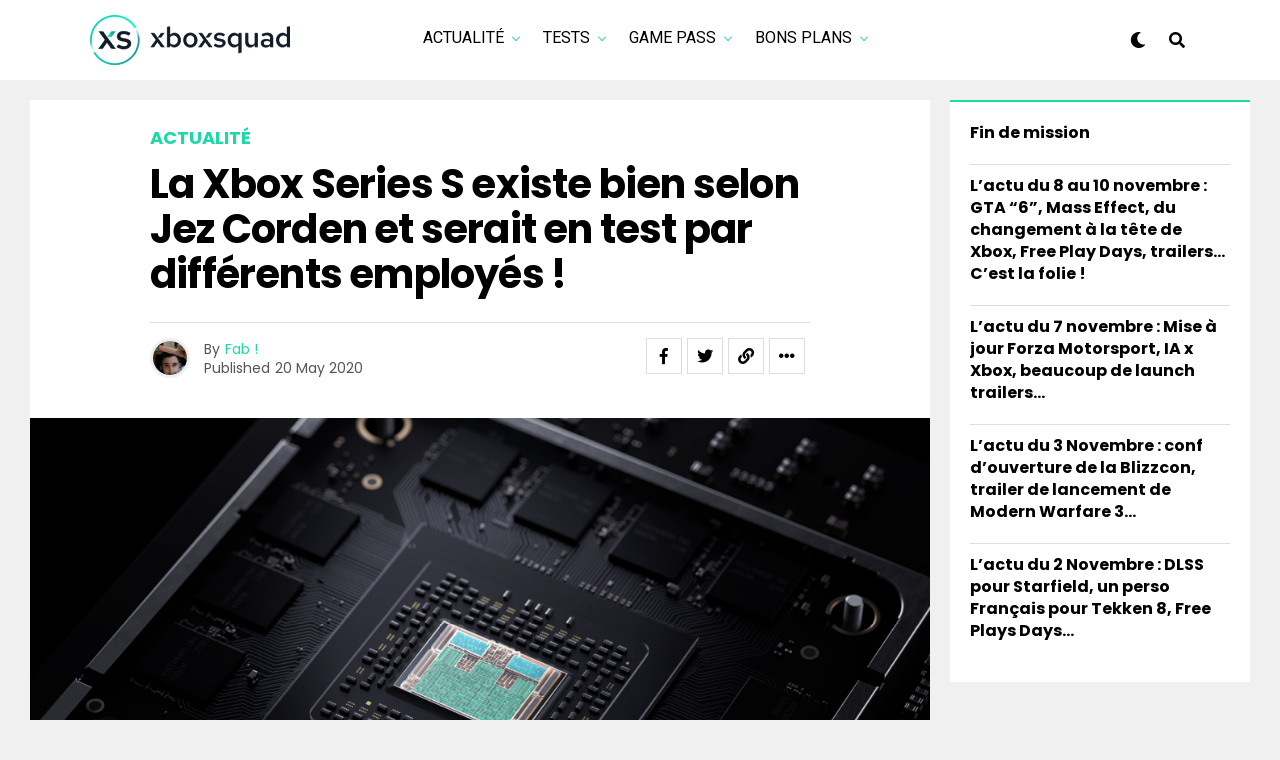

--- FILE ---
content_type: text/html; charset=UTF-8
request_url: https://xboxsquad.fr/la-xbox-series-s-existe-bien-selon-jez-corden-et-serait-en-test-par-differents-employes/
body_size: 21473
content:
<!DOCTYPE html>
<html lang="en-US">
<head>
<!-- Google tag (gtag.js) -->
<script async src="https://www.googletagmanager.com/gtag/js?id=UA-110956589-1"></script>
<script>
  window.dataLayer = window.dataLayer || [];
  function gtag(){dataLayer.push(arguments);}
  gtag('js', new Date());

  gtag('config', 'UA-110956589-1');
</script>
<!-- Fin Google tag (gtag.js) -->

<meta charset="UTF-8" >
<meta name="viewport" id="viewport" content="width=device-width, initial-scale=1.0, maximum-scale=5.0, minimum-scale=1.0, user-scalable=yes" />
<title>La Xbox Series S existe bien selon Jez Corden et serait en test par différents employés ! &#8211; XboxSquad</title>
<meta name='robots' content='max-image-preview:large' />
<link rel='dns-prefetch' href='//ajax.googleapis.com' />
<link rel='dns-prefetch' href='//use.fontawesome.com' />
<link rel='dns-prefetch' href='//fonts.googleapis.com' />
<link rel="alternate" type="application/rss+xml" title="XboxSquad &raquo; Feed" href="https://xboxsquad.fr/feed/" />
<link rel="alternate" type="application/rss+xml" title="XboxSquad &raquo; Comments Feed" href="https://xboxsquad.fr/comments/feed/" />
<link rel="alternate" type="application/rss+xml" title="XboxSquad &raquo; La Xbox Series S existe bien selon Jez Corden et serait en test par différents employés ! Comments Feed" href="https://xboxsquad.fr/la-xbox-series-s-existe-bien-selon-jez-corden-et-serait-en-test-par-differents-employes/feed/" />
<link rel="alternate" title="oEmbed (JSON)" type="application/json+oembed" href="https://xboxsquad.fr/wp-json/oembed/1.0/embed?url=https%3A%2F%2Fxboxsquad.fr%2Fla-xbox-series-s-existe-bien-selon-jez-corden-et-serait-en-test-par-differents-employes%2F" />
<link rel="alternate" title="oEmbed (XML)" type="text/xml+oembed" href="https://xboxsquad.fr/wp-json/oembed/1.0/embed?url=https%3A%2F%2Fxboxsquad.fr%2Fla-xbox-series-s-existe-bien-selon-jez-corden-et-serait-en-test-par-differents-employes%2F&#038;format=xml" />
<style id='wp-img-auto-sizes-contain-inline-css' type='text/css'>
img:is([sizes=auto i],[sizes^="auto," i]){contain-intrinsic-size:3000px 1500px}
/*# sourceURL=wp-img-auto-sizes-contain-inline-css */
</style>
<style id='wp-emoji-styles-inline-css' type='text/css'>

	img.wp-smiley, img.emoji {
		display: inline !important;
		border: none !important;
		box-shadow: none !important;
		height: 1em !important;
		width: 1em !important;
		margin: 0 0.07em !important;
		vertical-align: -0.1em !important;
		background: none !important;
		padding: 0 !important;
	}
/*# sourceURL=wp-emoji-styles-inline-css */
</style>
<style id='wp-block-library-inline-css' type='text/css'>
:root{--wp-block-synced-color:#7a00df;--wp-block-synced-color--rgb:122,0,223;--wp-bound-block-color:var(--wp-block-synced-color);--wp-editor-canvas-background:#ddd;--wp-admin-theme-color:#007cba;--wp-admin-theme-color--rgb:0,124,186;--wp-admin-theme-color-darker-10:#006ba1;--wp-admin-theme-color-darker-10--rgb:0,107,160.5;--wp-admin-theme-color-darker-20:#005a87;--wp-admin-theme-color-darker-20--rgb:0,90,135;--wp-admin-border-width-focus:2px}@media (min-resolution:192dpi){:root{--wp-admin-border-width-focus:1.5px}}.wp-element-button{cursor:pointer}:root .has-very-light-gray-background-color{background-color:#eee}:root .has-very-dark-gray-background-color{background-color:#313131}:root .has-very-light-gray-color{color:#eee}:root .has-very-dark-gray-color{color:#313131}:root .has-vivid-green-cyan-to-vivid-cyan-blue-gradient-background{background:linear-gradient(135deg,#00d084,#0693e3)}:root .has-purple-crush-gradient-background{background:linear-gradient(135deg,#34e2e4,#4721fb 50%,#ab1dfe)}:root .has-hazy-dawn-gradient-background{background:linear-gradient(135deg,#faaca8,#dad0ec)}:root .has-subdued-olive-gradient-background{background:linear-gradient(135deg,#fafae1,#67a671)}:root .has-atomic-cream-gradient-background{background:linear-gradient(135deg,#fdd79a,#004a59)}:root .has-nightshade-gradient-background{background:linear-gradient(135deg,#330968,#31cdcf)}:root .has-midnight-gradient-background{background:linear-gradient(135deg,#020381,#2874fc)}:root{--wp--preset--font-size--normal:16px;--wp--preset--font-size--huge:42px}.has-regular-font-size{font-size:1em}.has-larger-font-size{font-size:2.625em}.has-normal-font-size{font-size:var(--wp--preset--font-size--normal)}.has-huge-font-size{font-size:var(--wp--preset--font-size--huge)}.has-text-align-center{text-align:center}.has-text-align-left{text-align:left}.has-text-align-right{text-align:right}.has-fit-text{white-space:nowrap!important}#end-resizable-editor-section{display:none}.aligncenter{clear:both}.items-justified-left{justify-content:flex-start}.items-justified-center{justify-content:center}.items-justified-right{justify-content:flex-end}.items-justified-space-between{justify-content:space-between}.screen-reader-text{border:0;clip-path:inset(50%);height:1px;margin:-1px;overflow:hidden;padding:0;position:absolute;width:1px;word-wrap:normal!important}.screen-reader-text:focus{background-color:#ddd;clip-path:none;color:#444;display:block;font-size:1em;height:auto;left:5px;line-height:normal;padding:15px 23px 14px;text-decoration:none;top:5px;width:auto;z-index:100000}html :where(.has-border-color){border-style:solid}html :where([style*=border-top-color]){border-top-style:solid}html :where([style*=border-right-color]){border-right-style:solid}html :where([style*=border-bottom-color]){border-bottom-style:solid}html :where([style*=border-left-color]){border-left-style:solid}html :where([style*=border-width]){border-style:solid}html :where([style*=border-top-width]){border-top-style:solid}html :where([style*=border-right-width]){border-right-style:solid}html :where([style*=border-bottom-width]){border-bottom-style:solid}html :where([style*=border-left-width]){border-left-style:solid}html :where(img[class*=wp-image-]){height:auto;max-width:100%}:where(figure){margin:0 0 1em}html :where(.is-position-sticky){--wp-admin--admin-bar--position-offset:var(--wp-admin--admin-bar--height,0px)}@media screen and (max-width:600px){html :where(.is-position-sticky){--wp-admin--admin-bar--position-offset:0px}}

/*# sourceURL=wp-block-library-inline-css */
</style><style id='wp-block-latest-posts-inline-css' type='text/css'>
.wp-block-latest-posts{box-sizing:border-box}.wp-block-latest-posts.alignleft{margin-right:2em}.wp-block-latest-posts.alignright{margin-left:2em}.wp-block-latest-posts.wp-block-latest-posts__list{list-style:none}.wp-block-latest-posts.wp-block-latest-posts__list li{clear:both;overflow-wrap:break-word}.wp-block-latest-posts.is-grid{display:flex;flex-wrap:wrap}.wp-block-latest-posts.is-grid li{margin:0 1.25em 1.25em 0;width:100%}@media (min-width:600px){.wp-block-latest-posts.columns-2 li{width:calc(50% - .625em)}.wp-block-latest-posts.columns-2 li:nth-child(2n){margin-right:0}.wp-block-latest-posts.columns-3 li{width:calc(33.33333% - .83333em)}.wp-block-latest-posts.columns-3 li:nth-child(3n){margin-right:0}.wp-block-latest-posts.columns-4 li{width:calc(25% - .9375em)}.wp-block-latest-posts.columns-4 li:nth-child(4n){margin-right:0}.wp-block-latest-posts.columns-5 li{width:calc(20% - 1em)}.wp-block-latest-posts.columns-5 li:nth-child(5n){margin-right:0}.wp-block-latest-posts.columns-6 li{width:calc(16.66667% - 1.04167em)}.wp-block-latest-posts.columns-6 li:nth-child(6n){margin-right:0}}:root :where(.wp-block-latest-posts.is-grid){padding:0}:root :where(.wp-block-latest-posts.wp-block-latest-posts__list){padding-left:0}.wp-block-latest-posts__post-author,.wp-block-latest-posts__post-date{display:block;font-size:.8125em}.wp-block-latest-posts__post-excerpt,.wp-block-latest-posts__post-full-content{margin-bottom:1em;margin-top:.5em}.wp-block-latest-posts__featured-image a{display:inline-block}.wp-block-latest-posts__featured-image img{height:auto;max-width:100%;width:auto}.wp-block-latest-posts__featured-image.alignleft{float:left;margin-right:1em}.wp-block-latest-posts__featured-image.alignright{float:right;margin-left:1em}.wp-block-latest-posts__featured-image.aligncenter{margin-bottom:1em;text-align:center}
/*# sourceURL=https://xboxsquad.fr/wp-includes/blocks/latest-posts/style.min.css */
</style>
<style id='global-styles-inline-css' type='text/css'>
:root{--wp--preset--aspect-ratio--square: 1;--wp--preset--aspect-ratio--4-3: 4/3;--wp--preset--aspect-ratio--3-4: 3/4;--wp--preset--aspect-ratio--3-2: 3/2;--wp--preset--aspect-ratio--2-3: 2/3;--wp--preset--aspect-ratio--16-9: 16/9;--wp--preset--aspect-ratio--9-16: 9/16;--wp--preset--color--black: #000000;--wp--preset--color--cyan-bluish-gray: #abb8c3;--wp--preset--color--white: #ffffff;--wp--preset--color--pale-pink: #f78da7;--wp--preset--color--vivid-red: #cf2e2e;--wp--preset--color--luminous-vivid-orange: #ff6900;--wp--preset--color--luminous-vivid-amber: #fcb900;--wp--preset--color--light-green-cyan: #7bdcb5;--wp--preset--color--vivid-green-cyan: #00d084;--wp--preset--color--pale-cyan-blue: #8ed1fc;--wp--preset--color--vivid-cyan-blue: #0693e3;--wp--preset--color--vivid-purple: #9b51e0;--wp--preset--gradient--vivid-cyan-blue-to-vivid-purple: linear-gradient(135deg,rgb(6,147,227) 0%,rgb(155,81,224) 100%);--wp--preset--gradient--light-green-cyan-to-vivid-green-cyan: linear-gradient(135deg,rgb(122,220,180) 0%,rgb(0,208,130) 100%);--wp--preset--gradient--luminous-vivid-amber-to-luminous-vivid-orange: linear-gradient(135deg,rgb(252,185,0) 0%,rgb(255,105,0) 100%);--wp--preset--gradient--luminous-vivid-orange-to-vivid-red: linear-gradient(135deg,rgb(255,105,0) 0%,rgb(207,46,46) 100%);--wp--preset--gradient--very-light-gray-to-cyan-bluish-gray: linear-gradient(135deg,rgb(238,238,238) 0%,rgb(169,184,195) 100%);--wp--preset--gradient--cool-to-warm-spectrum: linear-gradient(135deg,rgb(74,234,220) 0%,rgb(151,120,209) 20%,rgb(207,42,186) 40%,rgb(238,44,130) 60%,rgb(251,105,98) 80%,rgb(254,248,76) 100%);--wp--preset--gradient--blush-light-purple: linear-gradient(135deg,rgb(255,206,236) 0%,rgb(152,150,240) 100%);--wp--preset--gradient--blush-bordeaux: linear-gradient(135deg,rgb(254,205,165) 0%,rgb(254,45,45) 50%,rgb(107,0,62) 100%);--wp--preset--gradient--luminous-dusk: linear-gradient(135deg,rgb(255,203,112) 0%,rgb(199,81,192) 50%,rgb(65,88,208) 100%);--wp--preset--gradient--pale-ocean: linear-gradient(135deg,rgb(255,245,203) 0%,rgb(182,227,212) 50%,rgb(51,167,181) 100%);--wp--preset--gradient--electric-grass: linear-gradient(135deg,rgb(202,248,128) 0%,rgb(113,206,126) 100%);--wp--preset--gradient--midnight: linear-gradient(135deg,rgb(2,3,129) 0%,rgb(40,116,252) 100%);--wp--preset--font-size--small: 13px;--wp--preset--font-size--medium: 20px;--wp--preset--font-size--large: 36px;--wp--preset--font-size--x-large: 42px;--wp--preset--spacing--20: 0.44rem;--wp--preset--spacing--30: 0.67rem;--wp--preset--spacing--40: 1rem;--wp--preset--spacing--50: 1.5rem;--wp--preset--spacing--60: 2.25rem;--wp--preset--spacing--70: 3.38rem;--wp--preset--spacing--80: 5.06rem;--wp--preset--shadow--natural: 6px 6px 9px rgba(0, 0, 0, 0.2);--wp--preset--shadow--deep: 12px 12px 50px rgba(0, 0, 0, 0.4);--wp--preset--shadow--sharp: 6px 6px 0px rgba(0, 0, 0, 0.2);--wp--preset--shadow--outlined: 6px 6px 0px -3px rgb(255, 255, 255), 6px 6px rgb(0, 0, 0);--wp--preset--shadow--crisp: 6px 6px 0px rgb(0, 0, 0);}:where(.is-layout-flex){gap: 0.5em;}:where(.is-layout-grid){gap: 0.5em;}body .is-layout-flex{display: flex;}.is-layout-flex{flex-wrap: wrap;align-items: center;}.is-layout-flex > :is(*, div){margin: 0;}body .is-layout-grid{display: grid;}.is-layout-grid > :is(*, div){margin: 0;}:where(.wp-block-columns.is-layout-flex){gap: 2em;}:where(.wp-block-columns.is-layout-grid){gap: 2em;}:where(.wp-block-post-template.is-layout-flex){gap: 1.25em;}:where(.wp-block-post-template.is-layout-grid){gap: 1.25em;}.has-black-color{color: var(--wp--preset--color--black) !important;}.has-cyan-bluish-gray-color{color: var(--wp--preset--color--cyan-bluish-gray) !important;}.has-white-color{color: var(--wp--preset--color--white) !important;}.has-pale-pink-color{color: var(--wp--preset--color--pale-pink) !important;}.has-vivid-red-color{color: var(--wp--preset--color--vivid-red) !important;}.has-luminous-vivid-orange-color{color: var(--wp--preset--color--luminous-vivid-orange) !important;}.has-luminous-vivid-amber-color{color: var(--wp--preset--color--luminous-vivid-amber) !important;}.has-light-green-cyan-color{color: var(--wp--preset--color--light-green-cyan) !important;}.has-vivid-green-cyan-color{color: var(--wp--preset--color--vivid-green-cyan) !important;}.has-pale-cyan-blue-color{color: var(--wp--preset--color--pale-cyan-blue) !important;}.has-vivid-cyan-blue-color{color: var(--wp--preset--color--vivid-cyan-blue) !important;}.has-vivid-purple-color{color: var(--wp--preset--color--vivid-purple) !important;}.has-black-background-color{background-color: var(--wp--preset--color--black) !important;}.has-cyan-bluish-gray-background-color{background-color: var(--wp--preset--color--cyan-bluish-gray) !important;}.has-white-background-color{background-color: var(--wp--preset--color--white) !important;}.has-pale-pink-background-color{background-color: var(--wp--preset--color--pale-pink) !important;}.has-vivid-red-background-color{background-color: var(--wp--preset--color--vivid-red) !important;}.has-luminous-vivid-orange-background-color{background-color: var(--wp--preset--color--luminous-vivid-orange) !important;}.has-luminous-vivid-amber-background-color{background-color: var(--wp--preset--color--luminous-vivid-amber) !important;}.has-light-green-cyan-background-color{background-color: var(--wp--preset--color--light-green-cyan) !important;}.has-vivid-green-cyan-background-color{background-color: var(--wp--preset--color--vivid-green-cyan) !important;}.has-pale-cyan-blue-background-color{background-color: var(--wp--preset--color--pale-cyan-blue) !important;}.has-vivid-cyan-blue-background-color{background-color: var(--wp--preset--color--vivid-cyan-blue) !important;}.has-vivid-purple-background-color{background-color: var(--wp--preset--color--vivid-purple) !important;}.has-black-border-color{border-color: var(--wp--preset--color--black) !important;}.has-cyan-bluish-gray-border-color{border-color: var(--wp--preset--color--cyan-bluish-gray) !important;}.has-white-border-color{border-color: var(--wp--preset--color--white) !important;}.has-pale-pink-border-color{border-color: var(--wp--preset--color--pale-pink) !important;}.has-vivid-red-border-color{border-color: var(--wp--preset--color--vivid-red) !important;}.has-luminous-vivid-orange-border-color{border-color: var(--wp--preset--color--luminous-vivid-orange) !important;}.has-luminous-vivid-amber-border-color{border-color: var(--wp--preset--color--luminous-vivid-amber) !important;}.has-light-green-cyan-border-color{border-color: var(--wp--preset--color--light-green-cyan) !important;}.has-vivid-green-cyan-border-color{border-color: var(--wp--preset--color--vivid-green-cyan) !important;}.has-pale-cyan-blue-border-color{border-color: var(--wp--preset--color--pale-cyan-blue) !important;}.has-vivid-cyan-blue-border-color{border-color: var(--wp--preset--color--vivid-cyan-blue) !important;}.has-vivid-purple-border-color{border-color: var(--wp--preset--color--vivid-purple) !important;}.has-vivid-cyan-blue-to-vivid-purple-gradient-background{background: var(--wp--preset--gradient--vivid-cyan-blue-to-vivid-purple) !important;}.has-light-green-cyan-to-vivid-green-cyan-gradient-background{background: var(--wp--preset--gradient--light-green-cyan-to-vivid-green-cyan) !important;}.has-luminous-vivid-amber-to-luminous-vivid-orange-gradient-background{background: var(--wp--preset--gradient--luminous-vivid-amber-to-luminous-vivid-orange) !important;}.has-luminous-vivid-orange-to-vivid-red-gradient-background{background: var(--wp--preset--gradient--luminous-vivid-orange-to-vivid-red) !important;}.has-very-light-gray-to-cyan-bluish-gray-gradient-background{background: var(--wp--preset--gradient--very-light-gray-to-cyan-bluish-gray) !important;}.has-cool-to-warm-spectrum-gradient-background{background: var(--wp--preset--gradient--cool-to-warm-spectrum) !important;}.has-blush-light-purple-gradient-background{background: var(--wp--preset--gradient--blush-light-purple) !important;}.has-blush-bordeaux-gradient-background{background: var(--wp--preset--gradient--blush-bordeaux) !important;}.has-luminous-dusk-gradient-background{background: var(--wp--preset--gradient--luminous-dusk) !important;}.has-pale-ocean-gradient-background{background: var(--wp--preset--gradient--pale-ocean) !important;}.has-electric-grass-gradient-background{background: var(--wp--preset--gradient--electric-grass) !important;}.has-midnight-gradient-background{background: var(--wp--preset--gradient--midnight) !important;}.has-small-font-size{font-size: var(--wp--preset--font-size--small) !important;}.has-medium-font-size{font-size: var(--wp--preset--font-size--medium) !important;}.has-large-font-size{font-size: var(--wp--preset--font-size--large) !important;}.has-x-large-font-size{font-size: var(--wp--preset--font-size--x-large) !important;}
/*# sourceURL=global-styles-inline-css */
</style>

<style id='classic-theme-styles-inline-css' type='text/css'>
/*! This file is auto-generated */
.wp-block-button__link{color:#fff;background-color:#32373c;border-radius:9999px;box-shadow:none;text-decoration:none;padding:calc(.667em + 2px) calc(1.333em + 2px);font-size:1.125em}.wp-block-file__button{background:#32373c;color:#fff;text-decoration:none}
/*# sourceURL=/wp-includes/css/classic-themes.min.css */
</style>
<link rel='stylesheet' id='ql-jquery-ui-css' href='//ajax.googleapis.com/ajax/libs/jqueryui/1.12.1/themes/smoothness/jquery-ui.css?ver=6.9' type='text/css' media='all' />
<link rel='stylesheet' id='zox-custom-style-css' href='https://xboxsquad.fr/wp-content/themes/zoxpress/style.css?ver=6.9' type='text/css' media='all' />
<style id='zox-custom-style-inline-css' type='text/css'>


	a,
	a:visited,
	a:hover h2.zox-s-title1,
	a:hover h2.zox-s-title1-feat,
	a:hover h2.zox-s-title2,
	a:hover h2.zox-s-title3,
	.zox-post-body p a,
	h3.zox-post-cat a,
	.sp-template a,
	.sp-data-table a,
	span.zox-author-name a,
	a:hover h2.zox-authors-latest,
	span.zox-authors-name a:hover,
	#zox-side-wrap a:hover {
		color: #1dd9a5;
	}

	.zox-s8 a:hover h2.zox-s-title1,
	.zox-s8 a:hover h2.zox-s-title1-feat,
	.zox-s8 a:hover h2.zox-s-title2,
	.zox-s8 a:hover h2.zox-s-title3 {
		box-shadow: 15px 0 0 #fff, -10px 0 0 #fff;
		color: #1dd9a5;
	}

	.woocommerce-message:before,
	.woocommerce-info:before,
	.woocommerce-message:before,
	.woocommerce .star-rating span:before,
	span.zox-s-cat,
	h3.zox-post-cat a,
	.zox-s6 span.zox-s-cat,
	.zox-s8 span.zox-s-cat,
	.zox-widget-side-trend-wrap .zox-art-text:before {
		color: #1dd9a5;
	}

	.zox-widget-bgp,
	.zox-widget-bgp.zox-widget-txtw .zox-art-wrap,
	.zox-widget-bgp.zox-widget-txtw .zox-widget-featl-sub .zox-art-wrap,
	.zox-s4 .zox-widget-bgp span.zox-s-cat,
	.woocommerce span.onsale,
	.zox-s7 .zox-byline-wrap:before,
	.zox-s3 span.zox-s-cat,
	.zox-o1 span.zox-s-cat,
	.zox-s3 .zox-widget-side-trend-wrap .zox-art-text:before,
	.sp-table-caption,
	#zox-search-form #zox-search-submit,
	#zox-search-form2 #zox-search-submit2,
	.pagination .current,
	.pagination a:hover,
	.zox-o6 span.zox-s-cat {
		background: #1dd9a5;
	}

	.woocommerce .widget_price_filter .ui-slider .ui-slider-handle,
	.woocommerce #respond input#submit.alt,
	.woocommerce a.button.alt,
	.woocommerce button.button.alt,
	.woocommerce input.button.alt,
	.woocommerce #respond input#submit.alt:hover,
	.woocommerce a.button.alt:hover,
	.woocommerce button.button.alt:hover,
	.woocommerce input.button.alt:hover {
		background-color: #1dd9a5;
	}

	.woocommerce-error,
	.woocommerce-info,
	.woocommerce-message {
		border-top-color: #1dd9a5;
	}

	.zox-feat-ent1-left,
	.zox-ent1 .zox-side-widget {
		border-top: 2px solid #1dd9a5;
	}

	.zox-feat-ent3-main-wrap h2.zox-s-title2 {
		background-color: #1dd9a5;
		box-shadow: 15px 0 0 #1dd9a5, -10px 0 0 #1dd9a5;
	}

	.zox-widget-side-trend-wrap .zox-art-text:before,
	.pagination .current,
	.pagination a:hover {
		border: 1px solid #1dd9a5;
	}

	.zox-post-type {
		border: 3px solid #1dd9a5;
	}
	.zox-net1 .zox-post-type,
	.zox-net2 .zox-post-type {
		background: #1dd9a5;
	}
	.zox-widget-featl-sub .zox-post-type {
		border: 2px solid #1dd9a5;
	}

	@media screen and (max-width: 479px) {
	.zox-net1.zox-s4 .zox-widget-bgp .zox-art-main span.zox-s-cat {
		background: #1dd9a5 !important;
	}
	}

	.zox-o3 h3.zox-s-cat {
		background: #1dd9a5;
	}

	.zox-widget-bgs,
	.zox-widget-bgs.zox-widget-txtw .zox-art-wrap,
	.zox-widget-bgs.zox-widget-txtw .zox-widget-featl-sub .zox-art-wrap,
	.zox-s4 .zox-widget-bgs span.zox-s-cat {
		background: #1dd9a5;
	}

	#zox-top-head-wrap {
		background: #000000;
	}

	span.zox-top-soc-but,
	.zox-top-nav-menu ul li a,
	span.zox-woo-cart-icon {
		color: #cccccc;
	}

	span.zox-woo-cart-num {
		background: #cccccc;
	}

	.zox-top-nav-menu ul li:hover a {
		color: #1dd9a5;
	}

	#zox-top-head-wrap,
	#zox-top-head,
	#zox-top-head-left,
	#zox-top-head-mid,
	#zox-top-head-right,
	.zox-top-nav-menu ul {
		height: 29px;
	}

	#zox-top-head-mid img {
		max-height: calc(29px - 20px);
	}

	.zox-top-nav-menu ul li a {
		font-size: 16px;
	}

	#zox-bot-head-wrap,
	#zox-bot-head-wrap.zox-trans-bot.zox-fix-up,
	#zox-fly-wrap,
	#zox-bot-head-wrap.zox-trans-bot:hover {
		background-color: #ffffff;
		background-image: none;
	}

	.zox-nav-menu ul li a,
	span.zox-nav-search-but,
	span.zox-night,
	.zox-trans-bot.zox-fix-up .zox-nav-menu ul li a,
	.zox-trans-bot.zox-fix-up span.zox-nav-search-but,
	nav.zox-fly-nav-menu ul li a,
	span.zox-fly-soc-head,
	ul.zox-fly-soc-list li a,
	nav.zox-fly-nav-menu ul li.menu-item-has-children:after {
		color: #000000;
	}

	.zox-nav-menu ul li.menu-item-has-children a:after,
	.zox-nav-menu ul li.zox-mega-drop a:after {
		border-right: 1px solid #000000;
		border-bottom: 1px solid #000000;
	}

	.zox-fly-but-wrap span,
	.zox-trans-bot.zox-fix-up .zox-fly-but-wrap span {
		background: #000000;
	}

	.zox-nav-menu ul li:hover a,
	span.zox-nav-search-but:hover,
	span.zox-night:hover {
		color: #1dd9a5;
	}

	.zox-fly-but-wrap:hover span {
		background: #1dd9a5;
	}

	span.zox-widget-main-title {
		color: #111;
	}

	#zox-foot-wrap {
		background: #fff;
	}

	#zox-foot-wrap p {
		color: #aaa;
	}

	#zox-foot-wrap a {
		color: #aaa;
	}

	ul.zox-foot-soc-list li a {
		border: 1px solid #aaa;
	}

	span.zox-widget-side-title {
		color: #111;
	}

	span.zox-post-main-title {
		color: #111;
	}

	.zox-top-nav-menu ul li a {
		padding-top: calc((29px - 16px) / 2);
		padding-bottom: calc((29px - 16px) / 2);
	}

	#zox-bot-head-wrap,
	.zox-bot-head-menu,
	#zox-bot-head,
	#zox-bot-head-left,
	#zox-bot-head-right,
	#zox-bot-head-mid,
	.zox-bot-head-logo,
	.zox-bot-head-logo-main,
	.zox-nav-menu,
	.zox-nav-menu ul {
		height: 80px;
	}

	.zox-bot-head-logo img,
	.zox-bot-head-logo-main img {
		max-height: calc(80px - 20px);
	}

	.zox-nav-menu ul li ul.sub-menu,
	.zox-nav-menu ul li.menu-item-object-category .zox-mega-dropdown {
		top: 80px;
	}

	.zox-nav-menu ul li a {
		font-size: 20px;
	}

	.zox-nav-menu ul li a {
		padding-top: calc((80px - 20px) / 2);
		padding-bottom: calc((80px - 20px) / 2);
	}

	.zox-fix-up {
		top: -80px !important;
		-webkit-transform: translate3d(0,-80px,0) !important;
	   	   -moz-transform: translate3d(0,-80px,0) !important;
	    	-ms-transform: translate3d(0,-80px,0) !important;
	     	 -o-transform: translate3d(0,-80px,0) !important;
				transform: translate3d(0,-80px,0) !important;
	}

	.zox-fix {
		top: -80px;
		-webkit-transform: translate3d(0,80px,0) !important;
	   	   -moz-transform: translate3d(0,80px,0) !important;
	    	-ms-transform: translate3d(0,80px,0) !important;
	     	 -o-transform: translate3d(0,80px,0) !important;
				transform: translate3d(0,80px,0) !important;
	}

	.zox-fix-up .zox-nav-menu ul li a {
		padding-top: calc((60px - 20px) / 2);
		padding-bottom: calc((60px - 20px) / 2);
	}

	.zox-feat-ent1-grid,
	.zox-feat-ent2-bot,
	.zox-feat-net1-grid {
		grid-template-columns: auto 300px;
	}

	body,
	span.zox-s-cat,
	span.zox-ad-label,
	.woocommerce ul.product_list_widget li a,
	.woocommerce ul.product_list_widget span.product-title,
	.woocommerce #reviews #comments ol.commentlist li .comment-text p.meta,
	.woocommerce div.product p.price,
	.woocommerce div.product p.price ins,
	.woocommerce div.product p.price del,
	.woocommerce ul.products li.product .price del,
	.woocommerce ul.products li.product .price ins,
	.woocommerce ul.products li.product .price,
	.woocommerce #respond input#submit,
	.woocommerce a.button,
	.woocommerce button.button,
	.woocommerce input.button,
	.woocommerce .widget_price_filter .price_slider_amount .button,
	.woocommerce span.onsale,
	.woocommerce-review-link,
	#woo-content p.woocommerce-result-count,
	.woocommerce div.product .woocommerce-tabs ul.tabs li a,
	.woocommerce .woocommerce-breadcrumb,
	.woocommerce #respond input#submit.alt,
	.woocommerce a.button.alt,
	.woocommerce button.button.alt,
	.woocommerce input.button.alt,
	.zox-post-tags-header,
	.zox-post-tags a {
		font-family: 'Poppins', sans-serif;
		font-weight: 400;
		text-transform: None;
	}

	#zox-woo-side-wrap span.zox-widget-side-title,
	span.zox-authors-name a,
	h1.zox-author-top-head {
		font-family: 'Poppins', sans-serif;
	}

	p.zox-s-graph,
	span.zox-post-excerpt p,
	.zox-post-body p,
	#woo-content p,
	#zox-404 p,
	.zox-post-body ul li,
	.zox-post-body ol li,
	.zox-author-box-text p {
		font-family: 'PT Serif', sans-serif;
		font-weight: 400;
		text-transform: None;
	}

	.zox-nav-menu ul li a,
	.zox-top-nav-menu ul li a,
	nav.zox-fly-nav-menu ul li a {
		font-family: 'Roboto', sans-serif;
		font-weight: 400;
		text-transform: Uppercase;
	}

	.zox-nav-menu ul li ul.zox-mega-list li a,
	.zox-nav-menu ul li ul.zox-mega-list li a p {
		font-family: 'Roboto', sans-serif;
	}

	h2.zox-s-title1,
	h2.zox-s-title1-feat,
	.woocommerce div.product .product_title,
	.woocommerce .related h2,
	#woo-content .summary p.price,
	.woocommerce div.product .woocommerce-tabs .panel h2,
	#zox-404 h1,
	h1.zox-post-title,
	.zox-widget-side-trend-wrap .zox-art-text:before,
	.zox-post-body blockquote p,
	.zox-post-body .wp-block-pullquote blockquote p,
	.zox-post-body h1,
	.zox-post-body h2,
	.zox-post-body h3,
	.zox-post-body h4,
	.zox-post-body h5,
	.zox-post-body h6,
	.comment-inner h1,
	.comment-inner h2,
	.comment-inner h3,
	.comment-inner h4,
	.comment-inner h5,
	.comment-inner h6,
	span.zox-author-box-name a {
		font-family: 'Poppins', sans-serif;
		font-weight: 700;
		text-transform: None;
	}

	span.zox-widget-main-title {
		font-family: 'IM Fell French Canon', sans-serif;
		font-weight: 400;
		text-transform: Capitalize;
	}

	span.zox-widget-side-title {
		font-family: 'IM Fell French Canon', sans-serif;
		font-weight: 400;
		text-transform: Capitalize;
	}

	span.zox-post-main-title {
		font-family: 'Poppins', sans-serif;
		font-weight: 900;
		text-transform: Capitalize;
	}

	h2.zox-s-title2,
	h2.zox-s-title3,
	span.zox-woo-cart-num,
	p.zox-search-p,
	.alp-related-posts .current .post-title,
	.alp-related-posts-wrapper .alp-related-post .post-title,
	.zox-widget-txtw span.zox-widget-main-title {
		font-family: 'Poppins', sans-serif;
		font-weight: 700;
		text-transform: None;
	}

	.zox-post-width {
		margin: 0 auto;
		max-width: calc(1240px + 60px);
	}


	

		.zox-post-width {
			max-width: 1320px;
		}
			

			.zox-head-width {
				margin: 0 auto;
				max-width: calc(1100px + 60px);
			}
			.zox-nav-menu ul li.zox-mega-drop .zox-mega-dropdown {
							left: calc(((100vw - 100%) /2) * -1);
			}
				

			#zox-home-main-wrap {
				margin: 0 auto;
				padding: 0 30px;
				max-width: calc(1150px + 60px);
			}
			.zox-body-width,
			.zox-widget-feat-wrap.zox-o1 .zox-art-text-cont,
			.zox-widget-feat-wrap.zox-o4 .zox-art-text-cont,
			.zox-widget-feat-main.zox-o1 .zox-art-text-cont,
			.zox-widget-feat-main.zox-o4 .zox-art-text-cont {
				margin: 0 auto;
				max-width: none;
			}
				

			@media screen and (min-width: 1024px) {
				#zox-bot-head-left {
					display: none;
				}
				#zox-bot-head {
					grid-template-columns: auto 60px;
				}
				.zox-bot-head-menu {
					display: grid;
					padding: 0 0 0 90px;
				}
			}
			@media screen and (max-width: 1023px) {
				#zox-bot-head-left {
					display: grid;
				}
			}
				

	.zox-fix-up {
		-webkit-box-shadow: 0 0.5rem 1rem 0 rgba(21,21,30,0.08);
		   -moz-box-shadow: 0 0.5rem 1rem 0 rgba(21,21,30,0.08);
			-ms-box-shadow: 0 0.5rem 1rem 0 rgba(21,21,30,0.08);
			 -o-box-shadow: 0 0.5rem 1rem 0 rgba(21,21,30,0.08);
				box-shadow: 0 0.5rem 1rem 0 rgba(21,21,30,0.08);
	}
		

			.zox-alp-side {
				display: none;
			}
			.zox-auto-post-grid {
				grid-gap: 20px;
				grid-template-columns: minmax(0, auto) 300px;
			}
			

.zox-nav-links {
	display: none;
	}
	

				.zox-feat-ent1-grid,
				.zox-feat-net1-grid {
					grid-template-columns: calc(100% - 320px) 300px;
					}
				.zox-post-main-wrap {
					grid-template-columns: calc(100% - 360px) 300px;
				}
				#zox-home-body-wrap {
					grid-template-columns: calc(100% - 360px) 300px;
					}
					

	.zox-post-body p a {
		box-shadow: inset 0 -1px 0 0 #fff, inset 0 -2px 0 0 #1dd9a5;
		color: #000;
	}
	.zox-post-body p a:hover {
		color: #1dd9a5;
	}
	

			span.zox-widget-main-title {
				font-size: 3rem;
				font-style: italic;
			}
			@media screen and (max-width: 599px) {
				.zox-widget-main-head {
					margin: 0 0 15px;
				}
				span.zox-widget-main-title {
					font-size: 2.125rem;
				}
			}
			

			span.zox-widget-side-title {
				font-size: 2.125rem;
				font-style: italic;
			}
			#zox-side-wrap .zox-widget-side-head a.rsswidget {
				font-weight: 400;
			}
			

		span.zox-post-main-title {
			font-size: 3rem;
			font-style: italic;
		}
		

	.archive #zox-home-body-wrap {
		grid-gap: 0;
		grid-template-columns: 100%;
	}
	.archive #zox-home-right-wrap {
		display: none;
	}
	


		

.zox-post-tags {
    display: none;
}

.zox-nav-menu ul li a {
    font-size: 16px;
}

.zox-dark h3.zox-post-cat a {
	color: #1dd9a5 !important;
}

.zox-divr h2.zox-s-title2 {
    font-size: 1.15rem;
}

.zox-divr .zox-art-grid {
    grid-gap: 40px;
    grid-template-areas: 'zox-img zox-text';
    grid-template-columns: minmax(auto, 300px) minmax(300px, calc(100% - 600px));
}

.zox-div2 h2.zox-s-title1-feat, .zox-div23 h2.zox-s-title1-feat, .zox-div1 h2.zox-s-title1, .zox-div1 h2.zox-s-title2, .zox-div1t h2.zox-s-title1, .zox-div1t h2.zox-s-title2 {
    font-size: 1.8rem;
}

.zox-nav-menu ul li.menu-item-has-children a:after, .zox-nav-menu ul li.zox-mega-drop a:after {
    border-right: 1px solid #1dd9a5;
    border-bottom: 1px solid #1dd9a5;
}

:where(.wp-block-columns.is-layout-flex) {
    gap: 0;
}

	
/*# sourceURL=zox-custom-style-inline-css */
</style>
<link rel='stylesheet' id='fontawesome-child-css' href='https://use.fontawesome.com/releases/v5.5.0/css/all.css?ver=6.9' type='text/css' media='all' />
<link rel='stylesheet' id='zox-custom-child-style-css' href='https://xboxsquad.fr/wp-content/themes/zoxpress-child/style.css?ver=1.0.0' type='text/css' media='all' />
<link rel='stylesheet' id='fontawesome-css' href='https://xboxsquad.fr/wp-content/themes/zoxpress-child/font-awesome/css/all.css?ver=6.9' type='text/css' media='all' />
<link crossorigin="anonymous" rel='stylesheet' id='zox-fonts-css' href='//fonts.googleapis.com/css?family=Heebo%3A300%2C400%2C500%2C700%2C800%2C900%7CAlegreya%3A400%2C500%2C700%2C800%2C900%7CJosefin+Sans%3A300%2C400%2C600%2C700%7CLibre+Franklin%3A300%2C400%2C500%2C600%2C700%2C800%2C900%7CFrank+Ruhl+Libre%3A300%2C400%2C500%2C700%2C900%7CNunito+Sans%3A300%2C400%2C600%2C700%2C800%2C900%7CMontserrat%3A300%2C400%2C500%2C600%2C700%2C800%2C900%7CAnton%3A400%7CNoto+Serif%3A400%2C700%7CNunito%3A300%2C400%2C600%2C700%2C800%2C900%7CRajdhani%3A300%2C400%2C500%2C600%2C700%7CTitillium+Web%3A300%2C400%2C600%2C700%2C900%7CPT+Serif%3A400%2C400i%2C700%2C700i%7CAmiri%3A400%2C400i%2C700%2C700i%7COswald%3A300%2C400%2C500%2C600%2C700%7CRoboto+Mono%3A400%2C700%7CBarlow+Semi+Condensed%3A700%2C800%2C900%7CPoppins%3A300%2C400%2C500%2C600%2C700%2C800%2C900%7CRoboto+Condensed%3A300%2C400%2C700%7CRoboto%3A300%2C400%2C500%2C700%2C900%7CPT+Serif%3A400%2C700%7COpen+Sans+Condensed%3A300%2C700%7COpen+Sans%3A700%7CSource+Serif+Pro%3A400%2C600%2C700%7CIM+Fell+French+Canon%3A400%2C400i%7CPoppins%3A100%2C100i%2C200%2C+200i%2C300%2C300i%2C400%2C400i%2C500%2C500i%2C600%2C600i%2C700%2C700i%2C800%2C800i%2C900%2C900i%7CPT+Serif%3A100%2C100i%2C200%2C+200i%2C300%2C300i%2C400%2C400i%2C500%2C500i%2C600%2C600i%2C700%2C700i%2C800%2C800i%2C900%2C900i%7CRoboto%3A100%2C100i%2C200%2C+200i%2C300%2C300i%2C400%2C400i%2C500%2C500i%2C600%2C600i%2C700%2C700i%2C800%2C800i%2C900%2C900i%7CPoppins%3A100%2C100i%2C200%2C+200i%2C300%2C300i%2C400%2C400i%2C500%2C500i%2C600%2C600i%2C700%2C700i%2C800%2C800i%2C900%2C900i%7CPoppins%3A100%2C100i%2C200%2C+200i%2C300%2C300i%2C400%2C400i%2C500%2C500i%2C600%2C600i%2C700%2C700i%2C800%2C800i%2C900%2C900i%7CIM+Fell+French+Canon%3A100%2C100i%2C200%2C+200i%2C300%2C300i%2C400%2C400i%2C500%2C500i%2C600%2C600i%2C700%2C700i%2C800%2C800i%2C900%2C900i%7CIM+Fell+French+Canon%3A100%2C100i%2C200%2C+200i%2C300%2C300i%2C400%2C400i%2C500%2C500i%2C600%2C600i%2C700%2C700i%2C800%2C800i%2C900%2C900i%26subset%3Dlatin%2Clatin-ext%2Ccyrillic%2Ccyrillic-ext%2Cgreek-ext%2Cgreek%2Cvietnamese' type='text/css' media='all' />
<link rel='stylesheet' id='zox-media-queries-css' href='https://xboxsquad.fr/wp-content/themes/zoxpress/css/media-queries.css?ver=6.9' type='text/css' media='all' />
<script type="text/javascript" src="https://xboxsquad.fr/wp-includes/js/jquery/jquery.min.js?ver=3.7.1" id="jquery-core-js"></script>
<script type="text/javascript" src="https://xboxsquad.fr/wp-includes/js/jquery/jquery-migrate.min.js?ver=3.4.1" id="jquery-migrate-js"></script>
<link rel="https://api.w.org/" href="https://xboxsquad.fr/wp-json/" /><link rel="alternate" title="JSON" type="application/json" href="https://xboxsquad.fr/wp-json/wp/v2/posts/96765" /><link rel="EditURI" type="application/rsd+xml" title="RSD" href="https://xboxsquad.fr/xmlrpc.php?rsd" />
<meta name="generator" content="WordPress 6.9" />
<link rel="canonical" href="https://xboxsquad.fr/la-xbox-series-s-existe-bien-selon-jez-corden-et-serait-en-test-par-differents-employes/" />
<link rel='shortlink' href='https://xboxsquad.fr/?p=96765' />
	<meta name="theme-color" content="#fff" />
			<meta property="og:type" content="article" />
													<meta property="og:image" content="https://xboxsquad.fr/wp-content/uploads/2020/03/XboxSeriesX_Tech_SoC_Closeup_3q4_MKT_wBrand_16x9_RGB-e1584362946659.png" />
				<meta name="twitter:image" content="https://xboxsquad.fr/wp-content/uploads/2020/03/XboxSeriesX_Tech_SoC_Closeup_3q4_MKT_wBrand_16x9_RGB-e1584362946659.png" />
						<meta property="og:url" content="https://xboxsquad.fr/la-xbox-series-s-existe-bien-selon-jez-corden-et-serait-en-test-par-differents-employes/" />
			<meta property="og:title" content="La Xbox Series S existe bien selon Jez Corden et serait en test par différents employés !" />
			<meta property="og:description" content="Depuis plusieurs années, des rumeurs insistantes parlent de l&#8217;avenir de Xbox. Si une bonne partie d&#8217;entre elles se sont vérifiées avec l&#8217;annonce de la Xbox Series X, plusieurs autres sont aujourd&#8217;hui toujours invérifiables. C&#8217;est notamment le cas de la Xbox Lockhart dont nous avions entendu parler pour la première fois il y a plus d&#8217;un [&hellip;]" />
			<meta name="twitter:card" content="summary_large_image">
			<meta name="twitter:url" content="https://xboxsquad.fr/la-xbox-series-s-existe-bien-selon-jez-corden-et-serait-en-test-par-differents-employes/">
			<meta name="twitter:title" content="La Xbox Series S existe bien selon Jez Corden et serait en test par différents employés !">
			<meta name="twitter:description" content="Depuis plusieurs années, des rumeurs insistantes parlent de l&#8217;avenir de Xbox. Si une bonne partie d&#8217;entre elles se sont vérifiées avec l&#8217;annonce de la Xbox Series X, plusieurs autres sont aujourd&#8217;hui toujours invérifiables. C&#8217;est notamment le cas de la Xbox Lockhart dont nous avions entendu parler pour la première fois il y a plus d&#8217;un [&hellip;]">
			<link rel="amphtml" href="https://xboxsquad.fr/la-xbox-series-s-existe-bien-selon-jez-corden-et-serait-en-test-par-differents-employes/amp/"><link rel="icon" href="https://xboxsquad.fr/wp-content/uploads/2023/03/cropped-xboxsquad_favicon-32x32.png" sizes="32x32" />
<link rel="icon" href="https://xboxsquad.fr/wp-content/uploads/2023/03/cropped-xboxsquad_favicon-192x192.png" sizes="192x192" />
<link rel="apple-touch-icon" href="https://xboxsquad.fr/wp-content/uploads/2023/03/cropped-xboxsquad_favicon-180x180.png" />
<meta name="msapplication-TileImage" content="https://xboxsquad.fr/wp-content/uploads/2023/03/cropped-xboxsquad_favicon-270x270.png" />
</head>
<body class="wp-singular post-template-default single single-post postid-96765 single-format-standard wp-embed-responsive wp-theme-zoxpress wp-child-theme-zoxpress-child zox-ent1 zox-s1" >
	<div id="zox-site" class="left zoxrel ">
		<div id="zox-fly-wrap">
	<div id="zox-fly-menu-top" class="left relative">
		<div id="zox-fly-logo" class="left relative">
							<a href="https://xboxsquad.fr/"><img src="https://xboxsquad.fr/wp-content/uploads/2023/08/XboxSquad-Logo-200.png" alt="XboxSquad" data-rjs="2" /></a>
					</div><!--zox-fly-logo-->
		<div class="zox-fly-but-wrap zox-fly-but-menu zox-fly-but-click">
			<span></span>
			<span></span>
			<span></span>
			<span></span>
		</div><!--zox-fly-but-wrap-->
	</div><!--zox-fly-menu-top-->
	<div id="zox-fly-menu-wrap">
		<nav class="zox-fly-nav-menu left relative">
			<div class="menu-menu-container"><ul id="menu-menu" class="menu"><li id="menu-item-180831" class="menu-item menu-item-type-taxonomy menu-item-object-category menu-item-has-children menu-item-180831"><a href="https://xboxsquad.fr/category/articles/">Actualité</a>
<ul class="sub-menu">
	<li id="menu-item-77379" class="menu-item menu-item-type-taxonomy menu-item-object-category current-post-ancestor current-menu-parent current-post-parent menu-item-77379"><a href="https://xboxsquad.fr/category/news/">News</a></li>
	<li id="menu-item-189225" class="menu-item menu-item-type-taxonomy menu-item-object-category menu-item-189225"><a href="https://xboxsquad.fr/category/guide-soluce/">Guides et soluces</a></li>
	<li id="menu-item-113483" class="menu-item menu-item-type-post_type menu-item-object-page menu-item-has-children menu-item-113483"><a href="https://xboxsquad.fr/xbox-game-studios/">Xbox Game Studios</a>
	<ul class="sub-menu">
		<li id="menu-item-121959" class="menu-item menu-item-type-post_type menu-item-object-page menu-item-121959"><a href="https://xboxsquad.fr/xbox-game-studios/tous-les-jeux-en-developpement/">Tous les jeux en développement</a></li>
		<li id="menu-item-113484" class="menu-item menu-item-type-post_type menu-item-object-page menu-item-113484"><a href="https://xboxsquad.fr/xbox-game-studios/343-industries-tout-ce-quil-faut-savoir-sur-le-studio-dedie-a-la-licence-halo/">343 Industries</a></li>
		<li id="menu-item-118053" class="menu-item menu-item-type-post_type menu-item-object-page menu-item-118053"><a href="https://xboxsquad.fr/xbox-game-studios/compulsion-games-le-talent-artistique-avant-tout/">Compulsion Games</a></li>
		<li id="menu-item-120078" class="menu-item menu-item-type-post_type menu-item-object-page menu-item-120078"><a href="https://xboxsquad.fr/xbox-game-studios/double-fine-productions-creatifs-par-essence/">Double Fine Productions</a></li>
		<li id="menu-item-122726" class="menu-item menu-item-type-post_type menu-item-object-page menu-item-122726"><a href="https://xboxsquad.fr/xbox-game-studios/inxile-entertainment-une-certaine-vision-du-rpg/">inXile Entertainment</a></li>
		<li id="menu-item-127972" class="menu-item menu-item-type-post_type menu-item-object-page menu-item-127972"><a href="https://xboxsquad.fr/xbox-game-studios/obsidian-entertainment-le-faiseur-de-rpg-cultes/">Obsidian Entertainment</a></li>
		<li id="menu-item-158811" class="menu-item menu-item-type-post_type menu-item-object-page menu-item-158811"><a href="https://xboxsquad.fr/xbox-game-studios/playground-games-le-joyau-des-xbox-game-studios/">Playground Games</a></li>
		<li id="menu-item-165475" class="menu-item menu-item-type-post_type menu-item-object-page menu-item-165475"><a href="https://xboxsquad.fr/xbox-game-studios/undead-labs-tout-ce-quil-faut-savoir-sur-le-studio-tueur-de-zombies/">Undead Labs</a></li>
	</ul>
</li>
</ul>
</li>
<li id="menu-item-185608" class="menu-item menu-item-type-taxonomy menu-item-object-category menu-item-has-children menu-item-185608"><a href="https://xboxsquad.fr/category/articles/tests/">Tests</a>
<ul class="sub-menu">
	<li id="menu-item-58076" class="menu-item menu-item-type-taxonomy menu-item-object-category menu-item-58076"><a href="https://xboxsquad.fr/category/articles/previews/">Previews</a></li>
	<li id="menu-item-194736" class="menu-item menu-item-type-taxonomy menu-item-object-category menu-item-194736"><a href="https://xboxsquad.fr/category/articles/tests/hardware/">Hardware</a></li>
</ul>
</li>
<li id="menu-item-181229" class="menu-item menu-item-type-taxonomy menu-item-object-category menu-item-has-children menu-item-181229"><a href="https://xboxsquad.fr/category/game-pass/">Game Pass</a>
<ul class="sub-menu">
	<li id="menu-item-208080" class="menu-item menu-item-type-post_type menu-item-object-page menu-item-208080"><a href="https://xboxsquad.fr/xbox-game-pass-la-liste-de-tous-les-jeux-ajoutes-cette-annee-et-prevus-en-juin-2023/">Les jeux du Game Pass de 2023</a></li>
	<li id="menu-item-206970" class="menu-item menu-item-type-post_type menu-item-object-post menu-item-206970"><a href="https://xboxsquad.fr/le-programme-de-fidelite-microsoft-rewards-comment-ca-marche-en-2023/">Microsoft Rewards : Comment ça marche ?</a></li>
</ul>
</li>
<li id="menu-item-180847" class="menu-item menu-item-type-taxonomy menu-item-object-category menu-item-has-children menu-item-180847"><a href="https://xboxsquad.fr/category/bons-plans/">Bons plans</a>
<ul class="sub-menu">
	<li id="menu-item-180854" class="menu-item menu-item-type-custom menu-item-object-custom menu-item-180854"><a href="https://xboxsquad.fr/tag/deals-with-gold/">Deals with Gold</a></li>
	<li id="menu-item-203029" class="menu-item menu-item-type-post_type menu-item-object-page menu-item-203029"><a href="https://xboxsquad.fr/vpn-pour-xbox-comment-le-configurer-notre-tuto/">VPN pour Xbox</a></li>
</ul>
</li>
</ul></div>		</nav>
	</div><!--zox-fly-menu-wrap-->
	<div id="zox-fly-soc-wrap">
		<span class="zox-fly-soc-head">Connect with us</span>
		<ul class="zox-fly-soc-list left relative">
										<li><a href="https://x.com/xboxsquadfr" target="_blank" class="fab fa-twitter"></a></li>
																<li><a href="https://www.youtube.com/user/XboxSquadFr" target="_blank" class="fab fa-youtube"></a></li>
														</ul>
	</div><!--zox-fly-soc-wrap-->
</div><!--zox-fly-wrap-->		<div id="zox-search-wrap">
			<div class="zox-search-cont">
				<p class="zox-search-p">Hi, what are you looking for?</p>
				<div class="zox-search-box">
					<form method="get" id="zox-search-form" action="https://xboxsquad.fr/">
	<input type="text" name="s" id="zox-search-input" value="Search" onfocus='if (this.value == "Search") { this.value = ""; }' onblur='if (this.value == "Search") { this.value = ""; }' />
	<input type="submit" id="zox-search-submit" value="Search" />
</form>				</div><!--zox-search-box-->
			</div><!--zox-serach-cont-->
			<div class="zox-search-but-wrap zox-search-click">
				<span></span>
				<span></span>
			</div><!--zox-search-but-wrap-->
		</div><!--zox-search-wrap-->
				<div id="zox-site-wall" class="left zoxrel">
			<div id="zox-lead-top-wrap">
				<div id="zox-lead-top-in">
					<div id="zox-lead-top">
											</div><!--zox-lead-top-->
				</div><!--zox-lead-top-in-->
			</div><!--zox-lead-top-wrap-->
			<div id="zox-site-main" class="left zoxrel">
				<header id="zox-main-head-wrap" class="left zoxrel zox-trans-head">
																<div id="zox-bot-head-wrap" class="left zoxrel">
	<div class="zox-head-width">
		<div id="zox-bot-head">
			<div id="zox-bot-head-left">
				<div class="zox-fly-but-wrap zoxrel zox-fly-but-click">
					<span></span>
					<span></span>
					<span></span>
					<span></span>
				</div><!--zox-fly-but-wrap-->
			</div><!--zox-bot-head-left-->
			<div id="zox-bot-head-mid" class="relative">
				<div class="zox-bot-head-logo">
					<div class="zox-bot-head-logo-main">
													<a href="https://xboxsquad.fr/"><img class="zox-logo-stand" src="https://xboxsquad.fr/wp-content/uploads/2023/08/XboxSquad-Logo-200.png" alt="XboxSquad" data-rjs="2" /><img class="zox-logo-dark" src="https://xboxsquad.fr/wp-content/uploads/2023/08/XboxSquad-Logo-Dark-200.png" alt="XboxSquad" data-rjs="2" /></a>
											</div><!--zox-bot-head-logo-main-->
																<h2 class="zox-logo-title">XboxSquad</h2>
									</div><!--zox-bot-head-logo-->
				<div class="zox-bot-head-menu">
					<div class="zox-nav-menu">
						<div class="menu-menu-container"><ul id="menu-menu-1" class="menu"><li class="menu-item menu-item-type-taxonomy menu-item-object-category menu-item-has-children menu-item-180831 zox-mega-drop"><a href="https://xboxsquad.fr/category/articles/">Actualité</a><div class="zox-mega-dropdown"><div class="zox-head-width"><ul class="zox-mega-list"><li><a href="https://xboxsquad.fr/fin-de-mission/"><div class="zox-mega-img"><img width="600" height="337" src="https://xboxsquad.fr/wp-content/uploads/2023/12/104078-GAME_OVER-video_games-glitch_art-600x337.jpg" class="attachment-zox-mid-thumb size-zox-mid-thumb wp-post-image" alt="" decoding="async" loading="lazy" srcset="https://xboxsquad.fr/wp-content/uploads/2023/12/104078-GAME_OVER-video_games-glitch_art-600x337.jpg 600w, https://xboxsquad.fr/wp-content/uploads/2023/12/104078-GAME_OVER-video_games-glitch_art-1024x576.jpg 1024w" sizes="auto, (max-width: 600px) 100vw, 600px" /></div><p>Fin de mission</p></a></li><li><a href="https://xboxsquad.fr/lactu-du-8-au-10-novembre-gta-6-mass-effect-du-changement-a-la-tete-de-xbox-free-play-days-trailers-cest-la-folie/"><div class="zox-mega-img"><img width="600" height="337" src="https://xboxsquad.fr/wp-content/uploads/2021/12/mass-effect-a-new-poster-teases-the-future-of-the-series_hwsq.png" class="attachment-zox-mid-thumb size-zox-mid-thumb wp-post-image" alt="" decoding="async" loading="lazy" srcset="https://xboxsquad.fr/wp-content/uploads/2021/12/mass-effect-a-new-poster-teases-the-future-of-the-series_hwsq.png 1280w, https://xboxsquad.fr/wp-content/uploads/2021/12/mass-effect-a-new-poster-teases-the-future-of-the-series_hwsq-300x169.png 300w, https://xboxsquad.fr/wp-content/uploads/2021/12/mass-effect-a-new-poster-teases-the-future-of-the-series_hwsq-1024x576.png 1024w, https://xboxsquad.fr/wp-content/uploads/2021/12/mass-effect-a-new-poster-teases-the-future-of-the-series_hwsq-768x432.png 768w, https://xboxsquad.fr/wp-content/uploads/2021/12/mass-effect-a-new-poster-teases-the-future-of-the-series_hwsq-1080x608.png 1080w" sizes="auto, (max-width: 600px) 100vw, 600px" /></div><p>L&#8217;actu du 8 au 10 novembre : GTA &#8220;6&#8221;, Mass Effect, du changement à la tête de Xbox, Free Play Days, trailers&#8230; C&#8217;est la folie !</p></a></li><li><a href="https://xboxsquad.fr/lactu-du-7-novembre-mise-a-jour-forza-motorsport-ia-x-xbox-beaucoup-de-launch-trailers/"><div class="zox-mega-img"><img width="600" height="337" src="https://xboxsquad.fr/wp-content/uploads/2023/11/Yas_Marina_circuit-1920x1063-1-600x337.jpg" class="attachment-zox-mid-thumb size-zox-mid-thumb wp-post-image" alt="" decoding="async" loading="lazy" srcset="https://xboxsquad.fr/wp-content/uploads/2023/11/Yas_Marina_circuit-1920x1063-1-600x337.jpg 600w, https://xboxsquad.fr/wp-content/uploads/2023/11/Yas_Marina_circuit-1920x1063-1-1024x576.jpg 1024w" sizes="auto, (max-width: 600px) 100vw, 600px" /></div><p>L&#8217;actu du 7 novembre : Mise à jour Forza Motorsport, IA x Xbox, beaucoup de launch trailers&#8230;</p></a></li><li><a href="https://xboxsquad.fr/kona-ii-brume-le-quebec-comme-si-vous-y-etiez/"><div class="zox-mega-img"><img width="600" height="337" src="https://xboxsquad.fr/wp-content/uploads/2023/10/image-41-600x337.png" class="attachment-zox-mid-thumb size-zox-mid-thumb wp-post-image" alt="Kona 2 test" decoding="async" loading="lazy" srcset="https://xboxsquad.fr/wp-content/uploads/2023/10/image-41-600x337.png 600w, https://xboxsquad.fr/wp-content/uploads/2023/10/image-41-300x169.png 300w, https://xboxsquad.fr/wp-content/uploads/2023/10/image-41-1024x576.png 1024w, https://xboxsquad.fr/wp-content/uploads/2023/10/image-41-768x432.png 768w, https://xboxsquad.fr/wp-content/uploads/2023/10/image-41-1536x864.png 1536w, https://xboxsquad.fr/wp-content/uploads/2023/10/image-41.png 1920w" sizes="auto, (max-width: 600px) 100vw, 600px" /></div><p>Kona II: Brume, le Québec comme si vous y étiez</p></a></li><li><a href="https://xboxsquad.fr/lactu-du-26-octobre-reorganisation-a-la-tete-de-xbox-free-play-days/"><div class="zox-mega-img"><img width="600" height="337" src="https://xboxsquad.fr/wp-content/uploads/2023/10/image-39-600x337.png" class="attachment-zox-mid-thumb size-zox-mid-thumb wp-post-image" alt="" decoding="async" loading="lazy" srcset="https://xboxsquad.fr/wp-content/uploads/2023/10/image-39-600x337.png 600w, https://xboxsquad.fr/wp-content/uploads/2023/10/image-39-300x169.png 300w, https://xboxsquad.fr/wp-content/uploads/2023/10/image-39-1024x576.png 1024w, https://xboxsquad.fr/wp-content/uploads/2023/10/image-39-768x432.png 768w, https://xboxsquad.fr/wp-content/uploads/2023/10/image-39-1536x864.png 1536w, https://xboxsquad.fr/wp-content/uploads/2023/10/image-39.png 1920w" sizes="auto, (max-width: 600px) 100vw, 600px" /></div><p>L&#8217;actu du 26 Octobre : Réorganisation à la tête de Xbox, Free Play Days&#8230;</p></a></li></ul></div></div>
<ul class="sub-menu">
	<li class="menu-item menu-item-type-taxonomy menu-item-object-category current-post-ancestor current-menu-parent current-post-parent menu-item-77379 zox-mega-drop"><a href="https://xboxsquad.fr/category/news/">News</a><div class="zox-mega-dropdown"><div class="zox-head-width"><ul class="zox-mega-list"><li><a href="https://xboxsquad.fr/lactu-du-3-novembre-conf-douverture-de-la-blizzcon-trailer-de-lancement-de-modern-warfare-3/"><div class="zox-mega-img"><img width="600" height="337" src="https://xboxsquad.fr/wp-content/uploads/2023/11/image-5-600x337.png" class="attachment-zox-mid-thumb size-zox-mid-thumb wp-post-image" alt="" decoding="async" loading="lazy" srcset="https://xboxsquad.fr/wp-content/uploads/2023/11/image-5-600x337.png 600w, https://xboxsquad.fr/wp-content/uploads/2023/11/image-5-1024x576.png 1024w" sizes="auto, (max-width: 600px) 100vw, 600px" /></div><p>L&#8217;actu du 3 Novembre : conf d&#8217;ouverture de la Blizzcon, trailer de lancement de Modern Warfare 3&#8230;</p></a></li><li><a href="https://xboxsquad.fr/lactu-du-2-novembre-dlss-pour-starfield-un-perso-francais-pour-tekken-8-free-plays-days/"><div class="zox-mega-img"><img width="600" height="337" src="https://xboxsquad.fr/wp-content/uploads/2023/11/image-1-600x337.png" class="attachment-zox-mid-thumb size-zox-mid-thumb wp-post-image" alt="" decoding="async" loading="lazy" srcset="https://xboxsquad.fr/wp-content/uploads/2023/11/image-1-600x337.png 600w, https://xboxsquad.fr/wp-content/uploads/2023/11/image-1-300x169.png 300w, https://xboxsquad.fr/wp-content/uploads/2023/11/image-1-1024x576.png 1024w, https://xboxsquad.fr/wp-content/uploads/2023/11/image-1-768x432.png 768w, https://xboxsquad.fr/wp-content/uploads/2023/11/image-1-1536x864.png 1536w, https://xboxsquad.fr/wp-content/uploads/2023/11/image-1.png 1920w" sizes="auto, (max-width: 600px) 100vw, 600px" /></div><p>L&#8217;actu du 2 Novembre : DLSS pour Starfield, un perso Français pour Tekken 8, Free Plays Days&#8230;</p></a></li><li><a href="https://xboxsquad.fr/lactu-du-31-octobre-annonces-game-pass-baldurs-gate-3-toujours-en-2023-nouveaux-persos-pour-tekken-8/"><div class="zox-mega-img"><img width="600" height="337" src="https://xboxsquad.fr/wp-content/uploads/2023/10/image-45-600x337.png" class="attachment-zox-mid-thumb size-zox-mid-thumb wp-post-image" alt="" decoding="async" loading="lazy" srcset="https://xboxsquad.fr/wp-content/uploads/2023/10/image-45-600x337.png 600w, https://xboxsquad.fr/wp-content/uploads/2023/10/image-45-300x169.png 300w, https://xboxsquad.fr/wp-content/uploads/2023/10/image-45-1024x576.png 1024w, https://xboxsquad.fr/wp-content/uploads/2023/10/image-45-768x432.png 768w, https://xboxsquad.fr/wp-content/uploads/2023/10/image-45-1536x864.png 1536w, https://xboxsquad.fr/wp-content/uploads/2023/10/image-45.png 1920w" sizes="auto, (max-width: 600px) 100vw, 600px" /></div><p>L&#8217;actu du 31 Octobre : annonces Game Pass, Baldur&#8217;s Gate 3 toujours en 2023, nouveaux persos pour Tekken 8&#8230;</p></a></li><li><a href="https://xboxsquad.fr/lactu-du-30-octobre-blocage-des-peripheriques-tiers-en-approche-trailers-licenciements-chez-bungie/"><div class="zox-mega-img"><img width="600" height="337" src="https://xboxsquad.fr/wp-content/uploads/2023/10/Rig600pro-avis-presentation-scaled-e1697456734615-600x337.jpg" class="attachment-zox-mid-thumb size-zox-mid-thumb wp-post-image" alt="Rig600pro-avis-presentation" decoding="async" loading="lazy" srcset="https://xboxsquad.fr/wp-content/uploads/2023/10/Rig600pro-avis-presentation-scaled-e1697456734615-600x337.jpg 600w, https://xboxsquad.fr/wp-content/uploads/2023/10/Rig600pro-avis-presentation-scaled-e1697456734615-300x169.jpg 300w, https://xboxsquad.fr/wp-content/uploads/2023/10/Rig600pro-avis-presentation-scaled-e1697456734615-1024x576.jpg 1024w, https://xboxsquad.fr/wp-content/uploads/2023/10/Rig600pro-avis-presentation-scaled-e1697456734615-768x432.jpg 768w, https://xboxsquad.fr/wp-content/uploads/2023/10/Rig600pro-avis-presentation-scaled-e1697456734615-1536x863.jpg 1536w, https://xboxsquad.fr/wp-content/uploads/2023/10/Rig600pro-avis-presentation-scaled-e1697456734615.jpg 1920w" sizes="auto, (max-width: 600px) 100vw, 600px" /></div><p>L&#8217;actu du 30 Octobre : Blocage des périphériques tiers en approche, trailers, licenciements et retards chez Bungie&#8230;</p></a></li><li><a href="https://xboxsquad.fr/lactu-du-25-octobre-xbox-partner-preview-resultats-q1-xbox-programme-de-la-pgw/"><div class="zox-mega-img"><img width="600" height="337" src="https://xboxsquad.fr/wp-content/uploads/2023/10/image-36-600x337.png" class="attachment-zox-mid-thumb size-zox-mid-thumb wp-post-image" alt="" decoding="async" loading="lazy" srcset="https://xboxsquad.fr/wp-content/uploads/2023/10/image-36-600x337.png 600w, https://xboxsquad.fr/wp-content/uploads/2023/10/image-36-300x169.png 300w, https://xboxsquad.fr/wp-content/uploads/2023/10/image-36-1024x576.png 1024w, https://xboxsquad.fr/wp-content/uploads/2023/10/image-36-768x432.png 768w, https://xboxsquad.fr/wp-content/uploads/2023/10/image-36-1536x864.png 1536w, https://xboxsquad.fr/wp-content/uploads/2023/10/image-36.png 1920w" sizes="auto, (max-width: 600px) 100vw, 600px" /></div><p>L&#8217;actu du 25 Octobre : Xbox Partner Preview, résultats Q1 Xbox, programme de la PGW&#8230;</p></a></li></ul></div></div></li>
	<li class="menu-item menu-item-type-taxonomy menu-item-object-category menu-item-189225 zox-mega-drop"><a href="https://xboxsquad.fr/category/guide-soluce/">Guides et soluces</a><div class="zox-mega-dropdown"><div class="zox-head-width"><ul class="zox-mega-list"><li><a href="https://xboxsquad.fr/powerwash-simulator-les-nouveaux-succes-sont-en-ligne-et-on-vous-explique-comment-faire/"><div class="zox-mega-img"><img width="600" height="337" src="https://xboxsquad.fr/wp-content/uploads/2023/07/PowerWash-Simulator-Review11.jpg" class="attachment-zox-mid-thumb size-zox-mid-thumb wp-post-image" alt="" decoding="async" loading="lazy" srcset="https://xboxsquad.fr/wp-content/uploads/2023/07/PowerWash-Simulator-Review11.jpg 1920w, https://xboxsquad.fr/wp-content/uploads/2023/07/PowerWash-Simulator-Review11-300x169.jpg 300w, https://xboxsquad.fr/wp-content/uploads/2023/07/PowerWash-Simulator-Review11-1024x576.jpg 1024w, https://xboxsquad.fr/wp-content/uploads/2023/07/PowerWash-Simulator-Review11-768x432.jpg 768w, https://xboxsquad.fr/wp-content/uploads/2023/07/PowerWash-Simulator-Review11-1536x864.jpg 1536w" sizes="auto, (max-width: 600px) 100vw, 600px" /></div><p>PowerWash Simulator, les nouveaux succès sont en ligne et on vous explique comment faire</p></a></li><li><a href="https://xboxsquad.fr/le-guide-des-quetes-xbox-game-pass-et-rewards-de-juin-2023/"><div class="zox-mega-img"><img width="600" height="337" src="https://xboxsquad.fr/wp-content/uploads/2023/05/Quete-Xbox-Game-Pass-roue1.jpg" class="attachment-zox-mid-thumb size-zox-mid-thumb wp-post-image" alt="" decoding="async" loading="lazy" srcset="https://xboxsquad.fr/wp-content/uploads/2023/05/Quete-Xbox-Game-Pass-roue1.jpg 1920w, https://xboxsquad.fr/wp-content/uploads/2023/05/Quete-Xbox-Game-Pass-roue1-300x169.jpg 300w, https://xboxsquad.fr/wp-content/uploads/2023/05/Quete-Xbox-Game-Pass-roue1-1024x576.jpg 1024w, https://xboxsquad.fr/wp-content/uploads/2023/05/Quete-Xbox-Game-Pass-roue1-768x432.jpg 768w, https://xboxsquad.fr/wp-content/uploads/2023/05/Quete-Xbox-Game-Pass-roue1-1536x864.jpg 1536w" sizes="auto, (max-width: 600px) 100vw, 600px" /></div><p>Le guide des quêtes Xbox Game Pass et Rewards de juin 2023</p></a></li><li><a href="https://xboxsquad.fr/microsoft-rewards-si-la-carte-mensuelle-a-500-points-est-disponible-la-carte-quotidienne-a-50-points-est-de-retour/"><div class="zox-mega-img"><img width="600" height="337" src="https://xboxsquad.fr/wp-content/uploads/2022/11/Microsoft-rewards-visuel-sable.jpg" class="attachment-zox-mid-thumb size-zox-mid-thumb wp-post-image" alt="" decoding="async" loading="lazy" srcset="https://xboxsquad.fr/wp-content/uploads/2022/11/Microsoft-rewards-visuel-sable.jpg 1920w, https://xboxsquad.fr/wp-content/uploads/2022/11/Microsoft-rewards-visuel-sable-300x169.jpg 300w, https://xboxsquad.fr/wp-content/uploads/2022/11/Microsoft-rewards-visuel-sable-1024x576.jpg 1024w, https://xboxsquad.fr/wp-content/uploads/2022/11/Microsoft-rewards-visuel-sable-768x432.jpg 768w, https://xboxsquad.fr/wp-content/uploads/2022/11/Microsoft-rewards-visuel-sable-1536x864.jpg 1536w" sizes="auto, (max-width: 600px) 100vw, 600px" /></div><p>Microsoft Rewards &#8211; La carte mensuelle à 500 points est disponible</p></a></li><li><a href="https://xboxsquad.fr/deliver-us-mars-guide-video-de-tous-les-succes-du-jeu/"><div class="zox-mega-img"><img width="544" height="337" src="https://xboxsquad.fr/wp-content/uploads/2022/04/DeliverUsMarsPersonnage.jpg" class="attachment-zox-mid-thumb size-zox-mid-thumb wp-post-image" alt="DeliverUsMarsPersonnage" decoding="async" loading="lazy" srcset="https://xboxsquad.fr/wp-content/uploads/2022/04/DeliverUsMarsPersonnage.jpg 1662w, https://xboxsquad.fr/wp-content/uploads/2022/04/DeliverUsMarsPersonnage-300x186.jpg 300w, https://xboxsquad.fr/wp-content/uploads/2022/04/DeliverUsMarsPersonnage-1024x635.jpg 1024w, https://xboxsquad.fr/wp-content/uploads/2022/04/DeliverUsMarsPersonnage-768x476.jpg 768w, https://xboxsquad.fr/wp-content/uploads/2022/04/DeliverUsMarsPersonnage-1536x952.jpg 1536w, https://xboxsquad.fr/wp-content/uploads/2022/04/DeliverUsMarsPersonnage-1080x669.jpg 1080w" sizes="auto, (max-width: 544px) 100vw, 544px" /></div><p>Deliver Us Mars &#8211; Guide vidéo de tous les succès du jeu</p></a></li><li><a href="https://xboxsquad.fr/soluce-integrale-et-guide-des-succes-sur-hello-neighbor-2/"><div class="zox-mega-img"><img width="600" height="337" src="https://xboxsquad.fr/wp-content/uploads/2022/09/Hello-neighbor-2-jaquette.jpg" class="attachment-zox-mid-thumb size-zox-mid-thumb wp-post-image" alt="" decoding="async" loading="lazy" srcset="https://xboxsquad.fr/wp-content/uploads/2022/09/Hello-neighbor-2-jaquette.jpg 1920w, https://xboxsquad.fr/wp-content/uploads/2022/09/Hello-neighbor-2-jaquette-300x169.jpg 300w, https://xboxsquad.fr/wp-content/uploads/2022/09/Hello-neighbor-2-jaquette-1024x576.jpg 1024w, https://xboxsquad.fr/wp-content/uploads/2022/09/Hello-neighbor-2-jaquette-768x432.jpg 768w, https://xboxsquad.fr/wp-content/uploads/2022/09/Hello-neighbor-2-jaquette-1536x864.jpg 1536w" sizes="auto, (max-width: 600px) 100vw, 600px" /></div><p>Soluce intégrale et guide des succès sur Hello Neighbor 2</p></a></li></ul></div></div></li>
	<li class="menu-item menu-item-type-post_type menu-item-object-page menu-item-has-children menu-item-113483"><a href="https://xboxsquad.fr/xbox-game-studios/">Xbox Game Studios</a>
	<ul class="sub-menu">
		<li class="menu-item menu-item-type-post_type menu-item-object-page menu-item-121959"><a href="https://xboxsquad.fr/xbox-game-studios/tous-les-jeux-en-developpement/">Tous les jeux en développement</a></li>
		<li class="menu-item menu-item-type-post_type menu-item-object-page menu-item-113484"><a href="https://xboxsquad.fr/xbox-game-studios/343-industries-tout-ce-quil-faut-savoir-sur-le-studio-dedie-a-la-licence-halo/">343 Industries</a></li>
		<li class="menu-item menu-item-type-post_type menu-item-object-page menu-item-118053"><a href="https://xboxsquad.fr/xbox-game-studios/compulsion-games-le-talent-artistique-avant-tout/">Compulsion Games</a></li>
		<li class="menu-item menu-item-type-post_type menu-item-object-page menu-item-120078"><a href="https://xboxsquad.fr/xbox-game-studios/double-fine-productions-creatifs-par-essence/">Double Fine Productions</a></li>
		<li class="menu-item menu-item-type-post_type menu-item-object-page menu-item-122726"><a href="https://xboxsquad.fr/xbox-game-studios/inxile-entertainment-une-certaine-vision-du-rpg/">inXile Entertainment</a></li>
		<li class="menu-item menu-item-type-post_type menu-item-object-page menu-item-127972"><a href="https://xboxsquad.fr/xbox-game-studios/obsidian-entertainment-le-faiseur-de-rpg-cultes/">Obsidian Entertainment</a></li>
		<li class="menu-item menu-item-type-post_type menu-item-object-page menu-item-158811"><a href="https://xboxsquad.fr/xbox-game-studios/playground-games-le-joyau-des-xbox-game-studios/">Playground Games</a></li>
		<li class="menu-item menu-item-type-post_type menu-item-object-page menu-item-165475"><a href="https://xboxsquad.fr/xbox-game-studios/undead-labs-tout-ce-quil-faut-savoir-sur-le-studio-tueur-de-zombies/">Undead Labs</a></li>
	</ul>
</li>
</ul>
</li>
<li class="menu-item menu-item-type-taxonomy menu-item-object-category menu-item-has-children menu-item-185608 zox-mega-drop"><a href="https://xboxsquad.fr/category/articles/tests/">Tests</a><div class="zox-mega-dropdown"><div class="zox-head-width"><ul class="zox-mega-list"><li><a href="https://xboxsquad.fr/kona-ii-brume-le-quebec-comme-si-vous-y-etiez/"><div class="zox-mega-img"><img width="600" height="337" src="https://xboxsquad.fr/wp-content/uploads/2023/10/image-41-600x337.png" class="attachment-zox-mid-thumb size-zox-mid-thumb wp-post-image" alt="Kona 2 test" decoding="async" loading="lazy" srcset="https://xboxsquad.fr/wp-content/uploads/2023/10/image-41-600x337.png 600w, https://xboxsquad.fr/wp-content/uploads/2023/10/image-41-300x169.png 300w, https://xboxsquad.fr/wp-content/uploads/2023/10/image-41-1024x576.png 1024w, https://xboxsquad.fr/wp-content/uploads/2023/10/image-41-768x432.png 768w, https://xboxsquad.fr/wp-content/uploads/2023/10/image-41-1536x864.png 1536w, https://xboxsquad.fr/wp-content/uploads/2023/10/image-41.png 1920w" sizes="auto, (max-width: 600px) 100vw, 600px" /></div><p>Kona II: Brume, le Québec comme si vous y étiez</p></a></li><li><a href="https://xboxsquad.fr/test-le-rig-600-pro-hx-le-meilleur-des-casques-a-moins-de-100e/"><div class="zox-mega-img"><img width="600" height="337" src="https://xboxsquad.fr/wp-content/uploads/2023/10/Rig600pro-avis-presentation-scaled-e1697456734615-600x337.jpg" class="attachment-zox-mid-thumb size-zox-mid-thumb wp-post-image" alt="Rig600pro-avis-presentation" decoding="async" loading="lazy" srcset="https://xboxsquad.fr/wp-content/uploads/2023/10/Rig600pro-avis-presentation-scaled-e1697456734615-600x337.jpg 600w, https://xboxsquad.fr/wp-content/uploads/2023/10/Rig600pro-avis-presentation-scaled-e1697456734615-300x169.jpg 300w, https://xboxsquad.fr/wp-content/uploads/2023/10/Rig600pro-avis-presentation-scaled-e1697456734615-1024x576.jpg 1024w, https://xboxsquad.fr/wp-content/uploads/2023/10/Rig600pro-avis-presentation-scaled-e1697456734615-768x432.jpg 768w, https://xboxsquad.fr/wp-content/uploads/2023/10/Rig600pro-avis-presentation-scaled-e1697456734615-1536x863.jpg 1536w, https://xboxsquad.fr/wp-content/uploads/2023/10/Rig600pro-avis-presentation-scaled-e1697456734615.jpg 1920w" sizes="auto, (max-width: 600px) 100vw, 600px" /></div><p>Test : le RIG 600 Pro HX, le meilleur des casques à moins de 100€ ?</p></a></li><li><a href="https://xboxsquad.fr/test-lords-of-the-fallen-dark-souls-4-avant-lheure/"><div class="zox-mega-img"><img width="600" height="337" src="https://xboxsquad.fr/wp-content/uploads/2023/09/04_Lords_of_the_Fallen_Vista_CC_HD-600x337.jpg" class="attachment-zox-mid-thumb size-zox-mid-thumb wp-post-image" alt="" decoding="async" loading="lazy" srcset="https://xboxsquad.fr/wp-content/uploads/2023/09/04_Lords_of_the_Fallen_Vista_CC_HD-600x337.jpg 600w, https://xboxsquad.fr/wp-content/uploads/2023/09/04_Lords_of_the_Fallen_Vista_CC_HD-300x169.jpg 300w, https://xboxsquad.fr/wp-content/uploads/2023/09/04_Lords_of_the_Fallen_Vista_CC_HD-1024x576.jpg 1024w, https://xboxsquad.fr/wp-content/uploads/2023/09/04_Lords_of_the_Fallen_Vista_CC_HD-768x432.jpg 768w, https://xboxsquad.fr/wp-content/uploads/2023/09/04_Lords_of_the_Fallen_Vista_CC_HD-1536x864.jpg 1536w, https://xboxsquad.fr/wp-content/uploads/2023/09/04_Lords_of_the_Fallen_Vista_CC_HD.jpg 1920w" sizes="auto, (max-width: 600px) 100vw, 600px" /></div><p>Test &#8211; Lords of the Fallen, Dark Souls 4 avant l&#8217;heure</p></a></li><li><a href="https://xboxsquad.fr/test-forza-motorsport-un-diamant-brut/"><div class="zox-mega-img"><img width="600" height="337" src="https://xboxsquad.fr/wp-content/uploads/2023/10/Forza-Motorsport-cadillac-600x337.webp" class="attachment-zox-mid-thumb size-zox-mid-thumb wp-post-image" alt="Forza-Motorsport-cadillac" decoding="async" loading="lazy" srcset="https://xboxsquad.fr/wp-content/uploads/2023/10/Forza-Motorsport-cadillac-600x337.webp 600w, https://xboxsquad.fr/wp-content/uploads/2023/10/Forza-Motorsport-cadillac-300x169.webp 300w, https://xboxsquad.fr/wp-content/uploads/2023/10/Forza-Motorsport-cadillac-768x432.webp 768w, https://xboxsquad.fr/wp-content/uploads/2023/10/Forza-Motorsport-cadillac.webp 1000w" sizes="auto, (max-width: 600px) 100vw, 600px" /></div><p>Test &#8211; Forza Motorsport, un diamant brut</p></a></li><li><a href="https://xboxsquad.fr/test-resident-evil-4-separate-ways-ada-est-toujours-aussi-efficace/"><div class="zox-mega-img"><img width="600" height="337" src="https://xboxsquad.fr/wp-content/uploads/2023/09/Resident-Evil-4-Separate-Ways-test-1-600x337.jpg" class="attachment-zox-mid-thumb size-zox-mid-thumb wp-post-image" alt="" decoding="async" loading="lazy" srcset="https://xboxsquad.fr/wp-content/uploads/2023/09/Resident-Evil-4-Separate-Ways-test-1-600x337.jpg 600w, https://xboxsquad.fr/wp-content/uploads/2023/09/Resident-Evil-4-Separate-Ways-test-1-300x169.jpg 300w, https://xboxsquad.fr/wp-content/uploads/2023/09/Resident-Evil-4-Separate-Ways-test-1-1024x576.jpg 1024w, https://xboxsquad.fr/wp-content/uploads/2023/09/Resident-Evil-4-Separate-Ways-test-1-768x432.jpg 768w, https://xboxsquad.fr/wp-content/uploads/2023/09/Resident-Evil-4-Separate-Ways-test-1-1536x864.jpg 1536w, https://xboxsquad.fr/wp-content/uploads/2023/09/Resident-Evil-4-Separate-Ways-test-1-2048x1152.jpg 2048w" sizes="auto, (max-width: 600px) 100vw, 600px" /></div><p>Test &#8211; Resident Evil 4 : Separate Ways, Ada est toujours aussi efficace</p></a></li></ul></div></div>
<ul class="sub-menu">
	<li class="menu-item menu-item-type-taxonomy menu-item-object-category menu-item-58076 zox-mega-drop"><a href="https://xboxsquad.fr/category/articles/previews/">Previews</a><div class="zox-mega-dropdown"><div class="zox-head-width"><ul class="zox-mega-list"><li><a href="https://xboxsquad.fr/preview-dragons-dogma-2-le-meme-en-mieux/"><div class="zox-mega-img"><img width="600" height="337" src="https://xboxsquad.fr/wp-content/uploads/2023/10/Dragon-dogma-2_Combat-02-600x337.jpg" class="attachment-zox-mid-thumb size-zox-mid-thumb wp-post-image" alt="" decoding="async" loading="lazy" srcset="https://xboxsquad.fr/wp-content/uploads/2023/10/Dragon-dogma-2_Combat-02-600x337.jpg 600w, https://xboxsquad.fr/wp-content/uploads/2023/10/Dragon-dogma-2_Combat-02-300x169.jpg 300w, https://xboxsquad.fr/wp-content/uploads/2023/10/Dragon-dogma-2_Combat-02-1024x576.jpg 1024w, https://xboxsquad.fr/wp-content/uploads/2023/10/Dragon-dogma-2_Combat-02-768x432.jpg 768w, https://xboxsquad.fr/wp-content/uploads/2023/10/Dragon-dogma-2_Combat-02-1536x864.jpg 1536w, https://xboxsquad.fr/wp-content/uploads/2023/10/Dragon-dogma-2_Combat-02-2048x1152.jpg 2048w" sizes="auto, (max-width: 600px) 100vw, 600px" /></div><p>Preview &#8211; Dragon&#8217;s Dogma 2, le même en mieux ?</p></a></li><li><a href="https://xboxsquad.fr/apercu-expeditions-a-mudrunner-game-la-vue-est-belle-dans-le-siege-passager/"><div class="zox-mega-img"><img width="600" height="337" src="https://xboxsquad.fr/wp-content/uploads/2023/09/Expeditions_4x4-600x337.jpg" class="attachment-zox-mid-thumb size-zox-mid-thumb wp-post-image" alt="Expeditions_4x4" decoding="async" loading="lazy" srcset="https://xboxsquad.fr/wp-content/uploads/2023/09/Expeditions_4x4-600x337.jpg 600w, https://xboxsquad.fr/wp-content/uploads/2023/09/Expeditions_4x4-300x169.jpg 300w, https://xboxsquad.fr/wp-content/uploads/2023/09/Expeditions_4x4-1024x576.jpg 1024w, https://xboxsquad.fr/wp-content/uploads/2023/09/Expeditions_4x4-768x432.jpg 768w, https://xboxsquad.fr/wp-content/uploads/2023/09/Expeditions_4x4-1536x864.jpg 1536w, https://xboxsquad.fr/wp-content/uploads/2023/09/Expeditions_4x4.jpg 1920w" sizes="auto, (max-width: 600px) 100vw, 600px" /></div><p>Aperçu &#8211; Expeditions : A MudRunner Game, la vue est belle dans le siège passager</p></a></li><li><a href="https://xboxsquad.fr/previews-bandai-namco-sand-land-tekken-8-naruto-mais-aussi-pat-patrouille-et-baby-shark/"><div class="zox-mega-img"><img width="600" height="337" src="https://xboxsquad.fr/wp-content/uploads/2023/09/bandai-namco-event-600x337.jpg" class="attachment-zox-mid-thumb size-zox-mid-thumb wp-post-image" alt="" decoding="async" loading="lazy" srcset="https://xboxsquad.fr/wp-content/uploads/2023/09/bandai-namco-event-600x337.jpg 600w, https://xboxsquad.fr/wp-content/uploads/2023/09/bandai-namco-event-300x169.jpg 300w, https://xboxsquad.fr/wp-content/uploads/2023/09/bandai-namco-event-1024x576.jpg 1024w, https://xboxsquad.fr/wp-content/uploads/2023/09/bandai-namco-event-768x432.jpg 768w, https://xboxsquad.fr/wp-content/uploads/2023/09/bandai-namco-event-1536x864.jpg 1536w, https://xboxsquad.fr/wp-content/uploads/2023/09/bandai-namco-event-2048x1152.jpg 2048w" sizes="auto, (max-width: 600px) 100vw, 600px" /></div><p>Previews Bandai Namco : Sand Land, Tekken 8 et Naruto</p></a></li><li><a href="https://xboxsquad.fr/preview-on-a-passe-10-heures-dans-le-cockpit-de-forza-motorsport/"><div class="zox-mega-img"><img width="600" height="337" src="https://xboxsquad.fr/wp-content/uploads/2023/06/20230526_040230-scaled-1.jpg" class="attachment-zox-mid-thumb size-zox-mid-thumb wp-post-image" alt="" decoding="async" loading="lazy" srcset="https://xboxsquad.fr/wp-content/uploads/2023/06/20230526_040230-scaled-1.jpg 2560w, https://xboxsquad.fr/wp-content/uploads/2023/06/20230526_040230-scaled-1-300x169.jpg 300w, https://xboxsquad.fr/wp-content/uploads/2023/06/20230526_040230-scaled-1-1024x576.jpg 1024w, https://xboxsquad.fr/wp-content/uploads/2023/06/20230526_040230-scaled-1-768x432.jpg 768w, https://xboxsquad.fr/wp-content/uploads/2023/06/20230526_040230-scaled-1-1536x864.jpg 1536w, https://xboxsquad.fr/wp-content/uploads/2023/06/20230526_040230-scaled-1-2048x1152.jpg 2048w" sizes="auto, (max-width: 600px) 100vw, 600px" /></div><p>Preview : On a passé 10 heures dans le cockpit de Forza Motorsport</p></a></li><li><a href="https://xboxsquad.fr/preview-dungeons-of-hinterberg-classique-mais-efficace/"><div class="zox-mega-img"><img width="600" height="337" src="https://xboxsquad.fr/wp-content/uploads/2023/09/Dungeons-of-Hinterberg_Mountain-Overworld-600x337.jpg" class="attachment-zox-mid-thumb size-zox-mid-thumb wp-post-image" alt="" decoding="async" loading="lazy" srcset="https://xboxsquad.fr/wp-content/uploads/2023/09/Dungeons-of-Hinterberg_Mountain-Overworld-600x337.jpg 600w, https://xboxsquad.fr/wp-content/uploads/2023/09/Dungeons-of-Hinterberg_Mountain-Overworld-300x169.jpg 300w, https://xboxsquad.fr/wp-content/uploads/2023/09/Dungeons-of-Hinterberg_Mountain-Overworld-1024x576.jpg 1024w, https://xboxsquad.fr/wp-content/uploads/2023/09/Dungeons-of-Hinterberg_Mountain-Overworld-768x432.jpg 768w, https://xboxsquad.fr/wp-content/uploads/2023/09/Dungeons-of-Hinterberg_Mountain-Overworld-1536x864.jpg 1536w, https://xboxsquad.fr/wp-content/uploads/2023/09/Dungeons-of-Hinterberg_Mountain-Overworld.jpg 1920w" sizes="auto, (max-width: 600px) 100vw, 600px" /></div><p>Preview &#8211; Dungeons of Hinterberg, classique mais efficace ?</p></a></li></ul></div></div></li>
	<li class="menu-item menu-item-type-taxonomy menu-item-object-category menu-item-194736 zox-mega-drop"><a href="https://xboxsquad.fr/category/articles/tests/hardware/">Hardware</a><div class="zox-mega-dropdown"><div class="zox-head-width"><ul class="zox-mega-list"><li><a href="https://xboxsquad.fr/test-le-rig-600-pro-hx-le-meilleur-des-casques-a-moins-de-100e/"><div class="zox-mega-img"><img width="600" height="337" src="https://xboxsquad.fr/wp-content/uploads/2023/10/Rig600pro-avis-presentation-scaled-e1697456734615-600x337.jpg" class="attachment-zox-mid-thumb size-zox-mid-thumb wp-post-image" alt="Rig600pro-avis-presentation" decoding="async" loading="lazy" srcset="https://xboxsquad.fr/wp-content/uploads/2023/10/Rig600pro-avis-presentation-scaled-e1697456734615-600x337.jpg 600w, https://xboxsquad.fr/wp-content/uploads/2023/10/Rig600pro-avis-presentation-scaled-e1697456734615-300x169.jpg 300w, https://xboxsquad.fr/wp-content/uploads/2023/10/Rig600pro-avis-presentation-scaled-e1697456734615-1024x576.jpg 1024w, https://xboxsquad.fr/wp-content/uploads/2023/10/Rig600pro-avis-presentation-scaled-e1697456734615-768x432.jpg 768w, https://xboxsquad.fr/wp-content/uploads/2023/10/Rig600pro-avis-presentation-scaled-e1697456734615-1536x863.jpg 1536w, https://xboxsquad.fr/wp-content/uploads/2023/10/Rig600pro-avis-presentation-scaled-e1697456734615.jpg 1920w" sizes="auto, (max-width: 600px) 100vw, 600px" /></div><p>Test : le RIG 600 Pro HX, le meilleur des casques à moins de 100€ ?</p></a></li><li><a href="https://xboxsquad.fr/test-hardware-wd_black-c50-pour-aborder-la-fin-dannee-sereinement/"><div class="zox-mega-img"><img width="600" height="337" src="https://xboxsquad.fr/wp-content/uploads/2023/08/WD_C50_banniere-600x337.jpg" class="attachment-zox-mid-thumb size-zox-mid-thumb wp-post-image" alt="" decoding="async" loading="lazy" srcset="https://xboxsquad.fr/wp-content/uploads/2023/08/WD_C50_banniere-600x337.jpg 600w, https://xboxsquad.fr/wp-content/uploads/2023/08/WD_C50_banniere-300x169.jpg 300w, https://xboxsquad.fr/wp-content/uploads/2023/08/WD_C50_banniere-1024x576.jpg 1024w, https://xboxsquad.fr/wp-content/uploads/2023/08/WD_C50_banniere-768x432.jpg 768w, https://xboxsquad.fr/wp-content/uploads/2023/08/WD_C50_banniere.jpg 1350w" sizes="auto, (max-width: 600px) 100vw, 600px" /></div><p>Test hardware &#8211; WD_BLACK C50, pour aborder la fin d&#8217;année sereinement</p></a></li><li><a href="https://xboxsquad.fr/test-backbone-one-le-meilleur-accessoire-pour-le-jeu-mobile/"><div class="zox-mega-img"><img width="600" height="337" src="https://xboxsquad.fr/wp-content/uploads/2023/07/backbone-packaging.webp" class="attachment-zox-mid-thumb size-zox-mid-thumb wp-post-image" alt="backbone-packaging" decoding="async" loading="lazy" srcset="https://xboxsquad.fr/wp-content/uploads/2023/07/backbone-packaging.webp 1920w, https://xboxsquad.fr/wp-content/uploads/2023/07/backbone-packaging-300x169.webp 300w, https://xboxsquad.fr/wp-content/uploads/2023/07/backbone-packaging-1024x576.webp 1024w, https://xboxsquad.fr/wp-content/uploads/2023/07/backbone-packaging-768x432.webp 768w, https://xboxsquad.fr/wp-content/uploads/2023/07/backbone-packaging-1536x864.webp 1536w" sizes="auto, (max-width: 600px) 100vw, 600px" /></div><p>Test &#8211; Backbone One : le meilleur accessoire pour le jeu mobile</p></a></li><li><a href="https://xboxsquad.fr/test-razer-blade-15-2022-une-puissance-portative-pour-les-gamers/"><div class="zox-mega-img"><img width="600" height="337" src="https://xboxsquad.fr/wp-content/uploads/2023/07/razer-blade-15-ch9-processors-desktop-e1691930163956-600x337.jpg" class="attachment-zox-mid-thumb size-zox-mid-thumb wp-post-image" alt="" decoding="async" loading="lazy" srcset="https://xboxsquad.fr/wp-content/uploads/2023/07/razer-blade-15-ch9-processors-desktop-e1691930163956-600x337.jpg 600w, https://xboxsquad.fr/wp-content/uploads/2023/07/razer-blade-15-ch9-processors-desktop-e1691930163956-1024x576.jpg 1024w" sizes="auto, (max-width: 600px) 100vw, 600px" /></div><p>Test &#8211; Razer Blade 15 (2022) : une puissance portative pour les gamers</p></a></li><li><a href="https://xboxsquad.fr/test-razer-kaira-hyperspeed-maitre-mot-polyvalence/"><div class="zox-mega-img"><img width="600" height="337" src="https://xboxsquad.fr/wp-content/uploads/2023/06/Razer-kaira-hyperspeed-for-xbox-hero-desktop-transformed.jpg" class="attachment-zox-mid-thumb size-zox-mid-thumb wp-post-image" alt="" decoding="async" loading="lazy" srcset="https://xboxsquad.fr/wp-content/uploads/2023/06/Razer-kaira-hyperspeed-for-xbox-hero-desktop-transformed.jpg 1920w, https://xboxsquad.fr/wp-content/uploads/2023/06/Razer-kaira-hyperspeed-for-xbox-hero-desktop-transformed-300x169.jpg 300w, https://xboxsquad.fr/wp-content/uploads/2023/06/Razer-kaira-hyperspeed-for-xbox-hero-desktop-transformed-1024x576.jpg 1024w, https://xboxsquad.fr/wp-content/uploads/2023/06/Razer-kaira-hyperspeed-for-xbox-hero-desktop-transformed-768x432.jpg 768w, https://xboxsquad.fr/wp-content/uploads/2023/06/Razer-kaira-hyperspeed-for-xbox-hero-desktop-transformed-1536x864.jpg 1536w" sizes="auto, (max-width: 600px) 100vw, 600px" /></div><p>Test – Razer Kaira Hyperspeed, maître mot : polyvalence</p></a></li></ul></div></div></li>
</ul>
</li>
<li class="menu-item menu-item-type-taxonomy menu-item-object-category menu-item-has-children menu-item-181229 zox-mega-drop"><a href="https://xboxsquad.fr/category/game-pass/">Game Pass</a><div class="zox-mega-dropdown"><div class="zox-head-width"><ul class="zox-mega-list"><li><a href="https://xboxsquad.fr/les-entrees-et-sorties-game-pass-de-debut-aout-sont-connues/"><div class="zox-mega-img"><img width="600" height="251" src="https://xboxsquad.fr/wp-content/uploads/2020/10/Everspace-2-08_10_2020-18_05_30-1.png" class="attachment-zox-mid-thumb size-zox-mid-thumb wp-post-image" alt="" decoding="async" loading="lazy" srcset="https://xboxsquad.fr/wp-content/uploads/2020/10/Everspace-2-08_10_2020-18_05_30-1.png 3440w, https://xboxsquad.fr/wp-content/uploads/2020/10/Everspace-2-08_10_2020-18_05_30-1-300x126.png 300w, https://xboxsquad.fr/wp-content/uploads/2020/10/Everspace-2-08_10_2020-18_05_30-1-1024x429.png 1024w, https://xboxsquad.fr/wp-content/uploads/2020/10/Everspace-2-08_10_2020-18_05_30-1-768x321.png 768w, https://xboxsquad.fr/wp-content/uploads/2020/10/Everspace-2-08_10_2020-18_05_30-1-1536x643.png 1536w, https://xboxsquad.fr/wp-content/uploads/2020/10/Everspace-2-08_10_2020-18_05_30-1-2048x857.png 2048w, https://xboxsquad.fr/wp-content/uploads/2020/10/Everspace-2-08_10_2020-18_05_30-1-1080x452.png 1080w" sizes="auto, (max-width: 600px) 100vw, 600px" /></div><p>Les entrées et sorties Game Pass de début Août sont connues</p></a></li><li><a href="https://xboxsquad.fr/game-pass-story-of-seasons-friends-of-mineral-town-est-disponible-des-maintenant/"><div class="zox-mega-img"><img width="600" height="337" src="https://xboxsquad.fr/wp-content/uploads/2023/06/story-of-seasons-friends-of-mineral-town-artwork-store-scaled1.jpg" class="attachment-zox-mid-thumb size-zox-mid-thumb wp-post-image" alt="" decoding="async" loading="lazy" srcset="https://xboxsquad.fr/wp-content/uploads/2023/06/story-of-seasons-friends-of-mineral-town-artwork-store-scaled1.jpg 2560w, https://xboxsquad.fr/wp-content/uploads/2023/06/story-of-seasons-friends-of-mineral-town-artwork-store-scaled1-300x169.jpg 300w, https://xboxsquad.fr/wp-content/uploads/2023/06/story-of-seasons-friends-of-mineral-town-artwork-store-scaled1-1024x576.jpg 1024w, https://xboxsquad.fr/wp-content/uploads/2023/06/story-of-seasons-friends-of-mineral-town-artwork-store-scaled1-768x432.jpg 768w, https://xboxsquad.fr/wp-content/uploads/2023/06/story-of-seasons-friends-of-mineral-town-artwork-store-scaled1-1536x864.jpg 1536w, https://xboxsquad.fr/wp-content/uploads/2023/06/story-of-seasons-friends-of-mineral-town-artwork-store-scaled1-2048x1152.jpg 2048w" sizes="auto, (max-width: 600px) 100vw, 600px" /></div><p>Game Pass &#8211; Story of Seasons: Friends of Mineral Town est disponible dès maintenant</p></a></li><li><a href="https://xboxsquad.fr/xbox-game-pass-f-i-s-t-forged-in-shadow-torch-et-bramble-the-mountain-king-sont-disponibles/"><div class="zox-mega-img"><img width="600" height="337" src="https://xboxsquad.fr/wp-content/uploads/2023/06/Bramble-the-mountain-king-screenshot-steam.jpg" class="attachment-zox-mid-thumb size-zox-mid-thumb wp-post-image" alt="minuscule-monstre-lac" decoding="async" loading="lazy" srcset="https://xboxsquad.fr/wp-content/uploads/2023/06/Bramble-the-mountain-king-screenshot-steam.jpg 1920w, https://xboxsquad.fr/wp-content/uploads/2023/06/Bramble-the-mountain-king-screenshot-steam-300x169.jpg 300w, https://xboxsquad.fr/wp-content/uploads/2023/06/Bramble-the-mountain-king-screenshot-steam-1024x576.jpg 1024w, https://xboxsquad.fr/wp-content/uploads/2023/06/Bramble-the-mountain-king-screenshot-steam-768x432.jpg 768w, https://xboxsquad.fr/wp-content/uploads/2023/06/Bramble-the-mountain-king-screenshot-steam-1536x864.jpg 1536w" sizes="auto, (max-width: 600px) 100vw, 600px" /></div><p>Xbox Game Pass &#8211; F.I.S.T.: Forged In Shadow Torch et Bramble: The Mountain King sont disponibles</p></a></li><li><a href="https://xboxsquad.fr/fallout-76-semble-beneficier-desormais-dun-framerate-plus-eleve-grace-a-sa-derniere-mise-a-jour/"><div class="zox-mega-img"><img width="600" height="337" src="https://xboxsquad.fr/wp-content/uploads/2023/06/Fallout-76-blue-moon-update.jpg" class="attachment-zox-mid-thumb size-zox-mid-thumb wp-post-image" alt="" decoding="async" loading="lazy" srcset="https://xboxsquad.fr/wp-content/uploads/2023/06/Fallout-76-blue-moon-update.jpg 1920w, https://xboxsquad.fr/wp-content/uploads/2023/06/Fallout-76-blue-moon-update-300x169.jpg 300w, https://xboxsquad.fr/wp-content/uploads/2023/06/Fallout-76-blue-moon-update-1024x576.jpg 1024w, https://xboxsquad.fr/wp-content/uploads/2023/06/Fallout-76-blue-moon-update-768x432.jpg 768w, https://xboxsquad.fr/wp-content/uploads/2023/06/Fallout-76-blue-moon-update-1536x864.jpg 1536w" sizes="auto, (max-width: 600px) 100vw, 600px" /></div><p>Fallout 76 semble bénéficier désormais d&#8217;un framerate plus élevé en natif grâce à sa dernière mise à jour</p></a></li><li><a href="https://xboxsquad.fr/xbox-game-pass-nfs-unbound-et-the-bookwalker-sont-disponibles-aujourdhui/"><div class="zox-mega-img"><img width="600" height="337" src="https://xboxsquad.fr/wp-content/uploads/2023/06/The-bookwalker-thief-of-tales-screenshot-press-kit-1.jpg" class="attachment-zox-mid-thumb size-zox-mid-thumb wp-post-image" alt="" decoding="async" loading="lazy" srcset="https://xboxsquad.fr/wp-content/uploads/2023/06/The-bookwalker-thief-of-tales-screenshot-press-kit-1.jpg 1920w, https://xboxsquad.fr/wp-content/uploads/2023/06/The-bookwalker-thief-of-tales-screenshot-press-kit-1-300x169.jpg 300w, https://xboxsquad.fr/wp-content/uploads/2023/06/The-bookwalker-thief-of-tales-screenshot-press-kit-1-1024x576.jpg 1024w, https://xboxsquad.fr/wp-content/uploads/2023/06/The-bookwalker-thief-of-tales-screenshot-press-kit-1-768x432.jpg 768w, https://xboxsquad.fr/wp-content/uploads/2023/06/The-bookwalker-thief-of-tales-screenshot-press-kit-1-1536x864.jpg 1536w" sizes="auto, (max-width: 600px) 100vw, 600px" /></div><p>Xbox Game Pass &#8211; NFS Unbound et The Bookwalker sont disponibles aujourd&#8217;hui</p></a></li></ul></div></div>
<ul class="sub-menu">
	<li class="menu-item menu-item-type-post_type menu-item-object-page menu-item-208080"><a href="https://xboxsquad.fr/xbox-game-pass-la-liste-de-tous-les-jeux-ajoutes-cette-annee-et-prevus-en-juin-2023/">Les jeux du Game Pass de 2023</a></li>
	<li class="menu-item menu-item-type-post_type menu-item-object-post menu-item-206970"><a href="https://xboxsquad.fr/le-programme-de-fidelite-microsoft-rewards-comment-ca-marche-en-2023/">Microsoft Rewards : Comment ça marche ?</a></li>
</ul>
</li>
<li class="menu-item menu-item-type-taxonomy menu-item-object-category menu-item-has-children menu-item-180847 zox-mega-drop"><a href="https://xboxsquad.fr/category/bons-plans/">Bons plans</a><div class="zox-mega-dropdown"><div class="zox-head-width"><ul class="zox-mega-list"><li><a href="https://xboxsquad.fr/20-de-reduction-sur-une-selection-de-manettes/"><div class="zox-mega-img"><img width="600" height="332" src="https://xboxsquad.fr/wp-content/uploads/2023/06/manette-deep-pink.webp" class="attachment-zox-mid-thumb size-zox-mid-thumb wp-post-image" alt="manette-deep-pink" decoding="async" loading="lazy" srcset="https://xboxsquad.fr/wp-content/uploads/2023/06/manette-deep-pink.webp 1083w, https://xboxsquad.fr/wp-content/uploads/2023/06/manette-deep-pink-300x166.webp 300w, https://xboxsquad.fr/wp-content/uploads/2023/06/manette-deep-pink-1024x567.webp 1024w, https://xboxsquad.fr/wp-content/uploads/2023/06/manette-deep-pink-768x425.webp 768w" sizes="auto, (max-width: 600px) 100vw, 600px" /></div><p>20% de réduction sur une sélection de manettes</p></a></li><li><a href="https://xboxsquad.fr/free-play-days-trois-jeux-a-laffiche-ce-weekend-dont-lexcellent-ghostrunner/"><div class="zox-mega-img"><img width="600" height="337" src="https://xboxsquad.fr/wp-content/uploads/2023/06/Ghostrunner-Cover-MS1.jpg" class="attachment-zox-mid-thumb size-zox-mid-thumb wp-post-image" alt="" decoding="async" loading="lazy" srcset="https://xboxsquad.fr/wp-content/uploads/2023/06/Ghostrunner-Cover-MS1.jpg 1920w, https://xboxsquad.fr/wp-content/uploads/2023/06/Ghostrunner-Cover-MS1-300x169.jpg 300w, https://xboxsquad.fr/wp-content/uploads/2023/06/Ghostrunner-Cover-MS1-1024x576.jpg 1024w, https://xboxsquad.fr/wp-content/uploads/2023/06/Ghostrunner-Cover-MS1-768x432.jpg 768w, https://xboxsquad.fr/wp-content/uploads/2023/06/Ghostrunner-Cover-MS1-1536x864.jpg 1536w" sizes="auto, (max-width: 600px) 100vw, 600px" /></div><p>Free Play Days &#8211; Trois jeux à l&#8217;affiche ce weekend dont l&#8217;excellent Ghostrunner</p></a></li><li><a href="https://xboxsquad.fr/une-manette-wahammer-40k-boltgun-a-gagner/"><div class="zox-mega-img"><img width="600" height="337" src="https://xboxsquad.fr/wp-content/uploads/2023/05/manette-warhammer-40K-boltkey.jpg" class="attachment-zox-mid-thumb size-zox-mid-thumb wp-post-image" alt="manette-warhammer-40K-boltkey" decoding="async" loading="lazy" srcset="https://xboxsquad.fr/wp-content/uploads/2023/05/manette-warhammer-40K-boltkey.jpg 1920w, https://xboxsquad.fr/wp-content/uploads/2023/05/manette-warhammer-40K-boltkey-300x169.jpg 300w, https://xboxsquad.fr/wp-content/uploads/2023/05/manette-warhammer-40K-boltkey-1024x576.jpg 1024w, https://xboxsquad.fr/wp-content/uploads/2023/05/manette-warhammer-40K-boltkey-768x432.jpg 768w, https://xboxsquad.fr/wp-content/uploads/2023/05/manette-warhammer-40K-boltkey-1536x864.jpg 1536w" sizes="auto, (max-width: 600px) 100vw, 600px" /></div><p>Une manette Wahammer 40K: Boltgun à gagner</p></a></li><li><a href="https://xboxsquad.fr/free-play-days-profitez-de-quatre-titres-ce-weekend-gratuitement/"><div class="zox-mega-img"><img width="600" height="337" src="https://xboxsquad.fr/wp-content/uploads/2023/05/Warhammer-40000-Inquisitor1.jpg" class="attachment-zox-mid-thumb size-zox-mid-thumb wp-post-image" alt="" decoding="async" loading="lazy" srcset="https://xboxsquad.fr/wp-content/uploads/2023/05/Warhammer-40000-Inquisitor1.jpg 1920w, https://xboxsquad.fr/wp-content/uploads/2023/05/Warhammer-40000-Inquisitor1-300x169.jpg 300w, https://xboxsquad.fr/wp-content/uploads/2023/05/Warhammer-40000-Inquisitor1-1024x576.jpg 1024w, https://xboxsquad.fr/wp-content/uploads/2023/05/Warhammer-40000-Inquisitor1-768x432.jpg 768w, https://xboxsquad.fr/wp-content/uploads/2023/05/Warhammer-40000-Inquisitor1-1536x864.jpg 1536w" sizes="auto, (max-width: 600px) 100vw, 600px" /></div><p>Free Play Days &#8211; Profitez de quatre titres ce weekend gratuitement</p></a></li><li><a href="https://xboxsquad.fr/free-play-days-quatre-jeux-a-laffiche-cette-semaine/"><div class="zox-mega-img"><img width="600" height="337" src="https://xboxsquad.fr/wp-content/uploads/2023/05/Dragon-ball-xenoverse-2-front-jaquette-goku.jpeg" class="attachment-zox-mid-thumb size-zox-mid-thumb wp-post-image" alt="" decoding="async" loading="lazy" srcset="https://xboxsquad.fr/wp-content/uploads/2023/05/Dragon-ball-xenoverse-2-front-jaquette-goku.jpeg 1920w, https://xboxsquad.fr/wp-content/uploads/2023/05/Dragon-ball-xenoverse-2-front-jaquette-goku-300x169.jpeg 300w, https://xboxsquad.fr/wp-content/uploads/2023/05/Dragon-ball-xenoverse-2-front-jaquette-goku-1024x576.jpeg 1024w, https://xboxsquad.fr/wp-content/uploads/2023/05/Dragon-ball-xenoverse-2-front-jaquette-goku-768x432.jpeg 768w, https://xboxsquad.fr/wp-content/uploads/2023/05/Dragon-ball-xenoverse-2-front-jaquette-goku-1536x864.jpeg 1536w" sizes="auto, (max-width: 600px) 100vw, 600px" /></div><p>Free Play Days &#8211; Quatre jeux à l&#8217;affiche cette semaine</p></a></li></ul></div></div>
<ul class="sub-menu">
	<li class="menu-item menu-item-type-custom menu-item-object-custom menu-item-180854"><a href="https://xboxsquad.fr/tag/deals-with-gold/">Deals with Gold</a></li>
	<li class="menu-item menu-item-type-post_type menu-item-object-page menu-item-203029"><a href="https://xboxsquad.fr/vpn-pour-xbox-comment-le-configurer-notre-tuto/">VPN pour Xbox</a></li>
</ul>
</li>
</ul></div>					</div><!--zox-nav-menu-->
				</div><!--zox-bot-head-menu-->
			</div><!--zox-bot-head-mid-->
			<div id="zox-bot-head-right">
									<span class="zox-night zox-night-mode fas fa-moon"></span>
								<span class="zox-nav-search-but fas fa-search zox-search-click"></span>
			</div><!--zox-bot-head-right-->
		</div><!--zox-bot-head-->
	</div><!--zox-head-width-->
</div><!--zox-bot-head-wrap-->				</header><!---zox-main-header-wrap-->
				<div id="zox-site-grid">
					<div id="zox-site-wall-small">
																																								<div id="zox-main-body-wrap" class="left relative">	<div class="zox-alp-width">
	<div class="zox-auto-post-grid">
		<div class="zox-alp-side zox-sticky-side">
			<div class="zox-alp-side-in">
				<div class="alp-related-posts-wrapper">
	<div class="alp-related-posts">
				<div class="alp-related-post post-96765 current" data-id="96765" data-document-title="">
		
						<div class="post-details">
				<p class="post-meta">
												<a class="post-category" href="https://xboxsquad.fr/category/news/">Actualité</a>
										</p>
				<a class="post-title" href="https://xboxsquad.fr/la-xbox-series-s-existe-bien-selon-jez-corden-et-serait-en-test-par-differents-employes/">La Xbox Series S existe bien selon Jez Corden et serait en test par différents employés !</a>
			</div>
												 	<div class="zox-alp-soc-wrap">
 		<ul class="zox-alp-soc-list">
 			<a href="#" onclick="window.open('https://www.facebook.com/sharer.php?u=https://xboxsquad.fr/la-xbox-series-s-existe-bien-selon-jez-corden-et-serait-en-test-par-differents-employes/&amp;t=La Xbox Series S existe bien selon Jez Corden et serait en test par différents employés !', 'facebookShare', 'width=626,height=436'); return false;" title="Share on Facebook">
 				<li class="zox-alp-soc-fb"><span class="fab fa-facebook-f"></span></li>
 			</a>
 			<a href="#" onclick="window.open('https://twitter.com/share?text=La Xbox Series S existe bien selon Jez Corden et serait en test par différents employés ! &amp;url=https://xboxsquad.fr/la-xbox-series-s-existe-bien-selon-jez-corden-et-serait-en-test-par-differents-employes/', 'twitterShare', 'width=626,height=436'); return false;" title="Tweet This Post">
 				<li class="zox-alp-soc-twit"><span class="fab fa-twitter"></span></li>
 			</a>
 			<a href="#" onclick="window.open('https://share.flipboard.com/bookmarklet/popout?v=La Xbox Series S existe bien selon Jez Corden et serait en test par différents employés !&url=https://xboxsquad.fr/la-xbox-series-s-existe-bien-selon-jez-corden-et-serait-en-test-par-differents-employes/&utm_medium=article-share&utm_campaign=tools&utm_source=XboxSquad', 'flipboardShare', 'width=626,height=436'); return false;" title="Share on Flipboard">
 				<li class="zox-alp-soc-flip"><span class="fab fa-flipboard"></span></li>
 			</a>
 			<a href="mailto:?subject=La Xbox Series S existe bien selon Jez Corden et serait en test par différents employés !&amp;BODY=I found this article interesting and thought of sharing it with you. Check it out: https://xboxsquad.fr/la-xbox-series-s-existe-bien-selon-jez-corden-et-serait-en-test-par-differents-employes/">
 				<li class="zox-alp-soc-com"><span class="fas fa-envelope"></span></li>
 			</a>
 		</ul>
 	</div>
 									</div>
					<div class="alp-advert">
							</div>
				<div class="alp-related-post post-211777 " data-id="211777" data-document-title="">
		
						<div class="post-details">
				<p class="post-meta">
												<a class="post-category" href="https://xboxsquad.fr/category/news/">Actualité</a>
										</p>
				<a class="post-title" href="https://xboxsquad.fr/lactu-du-3-novembre-conf-douverture-de-la-blizzcon-trailer-de-lancement-de-modern-warfare-3/">L&#039;actu du 3 Novembre : conf d&#039;ouverture de la Blizzcon, trailer de lancement de Modern Warfare 3...</a>
			</div>
												 	<div class="zox-alp-soc-wrap">
 		<ul class="zox-alp-soc-list">
 			<a href="#" onclick="window.open('https://www.facebook.com/sharer.php?u=https://xboxsquad.fr/la-xbox-series-s-existe-bien-selon-jez-corden-et-serait-en-test-par-differents-employes/&amp;t=La Xbox Series S existe bien selon Jez Corden et serait en test par différents employés !', 'facebookShare', 'width=626,height=436'); return false;" title="Share on Facebook">
 				<li class="zox-alp-soc-fb"><span class="fab fa-facebook-f"></span></li>
 			</a>
 			<a href="#" onclick="window.open('https://twitter.com/share?text=La Xbox Series S existe bien selon Jez Corden et serait en test par différents employés ! &amp;url=https://xboxsquad.fr/la-xbox-series-s-existe-bien-selon-jez-corden-et-serait-en-test-par-differents-employes/', 'twitterShare', 'width=626,height=436'); return false;" title="Tweet This Post">
 				<li class="zox-alp-soc-twit"><span class="fab fa-twitter"></span></li>
 			</a>
 			<a href="#" onclick="window.open('https://share.flipboard.com/bookmarklet/popout?v=La Xbox Series S existe bien selon Jez Corden et serait en test par différents employés !&url=https://xboxsquad.fr/la-xbox-series-s-existe-bien-selon-jez-corden-et-serait-en-test-par-differents-employes/&utm_medium=article-share&utm_campaign=tools&utm_source=XboxSquad', 'flipboardShare', 'width=626,height=436'); return false;" title="Share on Flipboard">
 				<li class="zox-alp-soc-flip"><span class="fab fa-flipboard"></span></li>
 			</a>
 			<a href="mailto:?subject=La Xbox Series S existe bien selon Jez Corden et serait en test par différents employés !&amp;BODY=I found this article interesting and thought of sharing it with you. Check it out: https://xboxsquad.fr/la-xbox-series-s-existe-bien-selon-jez-corden-et-serait-en-test-par-differents-employes/">
 				<li class="zox-alp-soc-com"><span class="fas fa-envelope"></span></li>
 			</a>
 		</ul>
 	</div>
 									</div>
				<div class="alp-related-post post-211771 " data-id="211771" data-document-title="">
		
						<div class="post-details">
				<p class="post-meta">
												<a class="post-category" href="https://xboxsquad.fr/category/news/">Actualité</a>
										</p>
				<a class="post-title" href="https://xboxsquad.fr/lactu-du-2-novembre-dlss-pour-starfield-un-perso-francais-pour-tekken-8-free-plays-days/">L&#039;actu du 2 Novembre : DLSS pour Starfield, un perso Français pour Tekken 8, Free Plays Days...</a>
			</div>
												 	<div class="zox-alp-soc-wrap">
 		<ul class="zox-alp-soc-list">
 			<a href="#" onclick="window.open('https://www.facebook.com/sharer.php?u=https://xboxsquad.fr/la-xbox-series-s-existe-bien-selon-jez-corden-et-serait-en-test-par-differents-employes/&amp;t=La Xbox Series S existe bien selon Jez Corden et serait en test par différents employés !', 'facebookShare', 'width=626,height=436'); return false;" title="Share on Facebook">
 				<li class="zox-alp-soc-fb"><span class="fab fa-facebook-f"></span></li>
 			</a>
 			<a href="#" onclick="window.open('https://twitter.com/share?text=La Xbox Series S existe bien selon Jez Corden et serait en test par différents employés ! &amp;url=https://xboxsquad.fr/la-xbox-series-s-existe-bien-selon-jez-corden-et-serait-en-test-par-differents-employes/', 'twitterShare', 'width=626,height=436'); return false;" title="Tweet This Post">
 				<li class="zox-alp-soc-twit"><span class="fab fa-twitter"></span></li>
 			</a>
 			<a href="#" onclick="window.open('https://share.flipboard.com/bookmarklet/popout?v=La Xbox Series S existe bien selon Jez Corden et serait en test par différents employés !&url=https://xboxsquad.fr/la-xbox-series-s-existe-bien-selon-jez-corden-et-serait-en-test-par-differents-employes/&utm_medium=article-share&utm_campaign=tools&utm_source=XboxSquad', 'flipboardShare', 'width=626,height=436'); return false;" title="Share on Flipboard">
 				<li class="zox-alp-soc-flip"><span class="fab fa-flipboard"></span></li>
 			</a>
 			<a href="mailto:?subject=La Xbox Series S existe bien selon Jez Corden et serait en test par différents employés !&amp;BODY=I found this article interesting and thought of sharing it with you. Check it out: https://xboxsquad.fr/la-xbox-series-s-existe-bien-selon-jez-corden-et-serait-en-test-par-differents-employes/">
 				<li class="zox-alp-soc-com"><span class="fas fa-envelope"></span></li>
 			</a>
 		</ul>
 	</div>
 									</div>
				<div class="alp-related-post post-211766 " data-id="211766" data-document-title="">
		
						<div class="post-details">
				<p class="post-meta">
												<a class="post-category" href="https://xboxsquad.fr/category/news/">Actualité</a>
										</p>
				<a class="post-title" href="https://xboxsquad.fr/lactu-du-31-octobre-annonces-game-pass-baldurs-gate-3-toujours-en-2023-nouveaux-persos-pour-tekken-8/">L&#039;actu du 31 Octobre : annonces Game Pass, Baldur&#039;s Gate 3 toujours en 2023, nouveaux persos pour Tekken 8...</a>
			</div>
												 	<div class="zox-alp-soc-wrap">
 		<ul class="zox-alp-soc-list">
 			<a href="#" onclick="window.open('https://www.facebook.com/sharer.php?u=https://xboxsquad.fr/la-xbox-series-s-existe-bien-selon-jez-corden-et-serait-en-test-par-differents-employes/&amp;t=La Xbox Series S existe bien selon Jez Corden et serait en test par différents employés !', 'facebookShare', 'width=626,height=436'); return false;" title="Share on Facebook">
 				<li class="zox-alp-soc-fb"><span class="fab fa-facebook-f"></span></li>
 			</a>
 			<a href="#" onclick="window.open('https://twitter.com/share?text=La Xbox Series S existe bien selon Jez Corden et serait en test par différents employés ! &amp;url=https://xboxsquad.fr/la-xbox-series-s-existe-bien-selon-jez-corden-et-serait-en-test-par-differents-employes/', 'twitterShare', 'width=626,height=436'); return false;" title="Tweet This Post">
 				<li class="zox-alp-soc-twit"><span class="fab fa-twitter"></span></li>
 			</a>
 			<a href="#" onclick="window.open('https://share.flipboard.com/bookmarklet/popout?v=La Xbox Series S existe bien selon Jez Corden et serait en test par différents employés !&url=https://xboxsquad.fr/la-xbox-series-s-existe-bien-selon-jez-corden-et-serait-en-test-par-differents-employes/&utm_medium=article-share&utm_campaign=tools&utm_source=XboxSquad', 'flipboardShare', 'width=626,height=436'); return false;" title="Share on Flipboard">
 				<li class="zox-alp-soc-flip"><span class="fab fa-flipboard"></span></li>
 			</a>
 			<a href="mailto:?subject=La Xbox Series S existe bien selon Jez Corden et serait en test par différents employés !&amp;BODY=I found this article interesting and thought of sharing it with you. Check it out: https://xboxsquad.fr/la-xbox-series-s-existe-bien-selon-jez-corden-et-serait-en-test-par-differents-employes/">
 				<li class="zox-alp-soc-com"><span class="fas fa-envelope"></span></li>
 			</a>
 		</ul>
 	</div>
 									</div>
				<div class="alp-related-post post-211762 " data-id="211762" data-document-title="">
		
						<div class="post-details">
				<p class="post-meta">
												<a class="post-category" href="https://xboxsquad.fr/category/news/">Actualité</a>
										</p>
				<a class="post-title" href="https://xboxsquad.fr/lactu-du-30-octobre-blocage-des-peripheriques-tiers-en-approche-trailers-licenciements-chez-bungie/">L&#039;actu du 30 Octobre : Blocage des périphériques tiers en approche, trailers, licenciements et retards chez Bungie...</a>
			</div>
												 	<div class="zox-alp-soc-wrap">
 		<ul class="zox-alp-soc-list">
 			<a href="#" onclick="window.open('https://www.facebook.com/sharer.php?u=https://xboxsquad.fr/la-xbox-series-s-existe-bien-selon-jez-corden-et-serait-en-test-par-differents-employes/&amp;t=La Xbox Series S existe bien selon Jez Corden et serait en test par différents employés !', 'facebookShare', 'width=626,height=436'); return false;" title="Share on Facebook">
 				<li class="zox-alp-soc-fb"><span class="fab fa-facebook-f"></span></li>
 			</a>
 			<a href="#" onclick="window.open('https://twitter.com/share?text=La Xbox Series S existe bien selon Jez Corden et serait en test par différents employés ! &amp;url=https://xboxsquad.fr/la-xbox-series-s-existe-bien-selon-jez-corden-et-serait-en-test-par-differents-employes/', 'twitterShare', 'width=626,height=436'); return false;" title="Tweet This Post">
 				<li class="zox-alp-soc-twit"><span class="fab fa-twitter"></span></li>
 			</a>
 			<a href="#" onclick="window.open('https://share.flipboard.com/bookmarklet/popout?v=La Xbox Series S existe bien selon Jez Corden et serait en test par différents employés !&url=https://xboxsquad.fr/la-xbox-series-s-existe-bien-selon-jez-corden-et-serait-en-test-par-differents-employes/&utm_medium=article-share&utm_campaign=tools&utm_source=XboxSquad', 'flipboardShare', 'width=626,height=436'); return false;" title="Share on Flipboard">
 				<li class="zox-alp-soc-flip"><span class="fab fa-flipboard"></span></li>
 			</a>
 			<a href="mailto:?subject=La Xbox Series S existe bien selon Jez Corden et serait en test par différents employés !&amp;BODY=I found this article interesting and thought of sharing it with you. Check it out: https://xboxsquad.fr/la-xbox-series-s-existe-bien-selon-jez-corden-et-serait-en-test-par-differents-employes/">
 				<li class="zox-alp-soc-com"><span class="fas fa-envelope"></span></li>
 			</a>
 		</ul>
 	</div>
 									</div>
				<div class="alp-related-post post-211725 " data-id="211725" data-document-title="">
		
						<div class="post-details">
				<p class="post-meta">
												<a class="post-category" href="https://xboxsquad.fr/category/news/">Actualité</a>
										</p>
				<a class="post-title" href="https://xboxsquad.fr/lactu-du-25-octobre-xbox-partner-preview-resultats-q1-xbox-programme-de-la-pgw/">L&#039;actu du 25 Octobre : Xbox Partner Preview, résultats Q1 Xbox, programme de la PGW...</a>
			</div>
												 	<div class="zox-alp-soc-wrap">
 		<ul class="zox-alp-soc-list">
 			<a href="#" onclick="window.open('https://www.facebook.com/sharer.php?u=https://xboxsquad.fr/la-xbox-series-s-existe-bien-selon-jez-corden-et-serait-en-test-par-differents-employes/&amp;t=La Xbox Series S existe bien selon Jez Corden et serait en test par différents employés !', 'facebookShare', 'width=626,height=436'); return false;" title="Share on Facebook">
 				<li class="zox-alp-soc-fb"><span class="fab fa-facebook-f"></span></li>
 			</a>
 			<a href="#" onclick="window.open('https://twitter.com/share?text=La Xbox Series S existe bien selon Jez Corden et serait en test par différents employés ! &amp;url=https://xboxsquad.fr/la-xbox-series-s-existe-bien-selon-jez-corden-et-serait-en-test-par-differents-employes/', 'twitterShare', 'width=626,height=436'); return false;" title="Tweet This Post">
 				<li class="zox-alp-soc-twit"><span class="fab fa-twitter"></span></li>
 			</a>
 			<a href="#" onclick="window.open('https://share.flipboard.com/bookmarklet/popout?v=La Xbox Series S existe bien selon Jez Corden et serait en test par différents employés !&url=https://xboxsquad.fr/la-xbox-series-s-existe-bien-selon-jez-corden-et-serait-en-test-par-differents-employes/&utm_medium=article-share&utm_campaign=tools&utm_source=XboxSquad', 'flipboardShare', 'width=626,height=436'); return false;" title="Share on Flipboard">
 				<li class="zox-alp-soc-flip"><span class="fab fa-flipboard"></span></li>
 			</a>
 			<a href="mailto:?subject=La Xbox Series S existe bien selon Jez Corden et serait en test par différents employés !&amp;BODY=I found this article interesting and thought of sharing it with you. Check it out: https://xboxsquad.fr/la-xbox-series-s-existe-bien-selon-jez-corden-et-serait-en-test-par-differents-employes/">
 				<li class="zox-alp-soc-com"><span class="fas fa-envelope"></span></li>
 			</a>
 		</ul>
 	</div>
 									</div>
				<div class="alp-related-post post-211719 " data-id="211719" data-document-title="">
		
						<div class="post-details">
				<p class="post-meta">
												<a class="post-category" href="https://xboxsquad.fr/category/news/">Actualité</a>
										</p>
				<a class="post-title" href="https://xboxsquad.fr/lactu-du-24-octobre-satya-nadella-reaffirme-limportance-de-xbox-la-sphere-de-las-vegas-des-trailers/">L&#039;actu du 24 Octobre : Satya Nadella réaffirme l&#039;importance de Xbox, la sphère de Las Vegas, des trailers...</a>
			</div>
												 	<div class="zox-alp-soc-wrap">
 		<ul class="zox-alp-soc-list">
 			<a href="#" onclick="window.open('https://www.facebook.com/sharer.php?u=https://xboxsquad.fr/la-xbox-series-s-existe-bien-selon-jez-corden-et-serait-en-test-par-differents-employes/&amp;t=La Xbox Series S existe bien selon Jez Corden et serait en test par différents employés !', 'facebookShare', 'width=626,height=436'); return false;" title="Share on Facebook">
 				<li class="zox-alp-soc-fb"><span class="fab fa-facebook-f"></span></li>
 			</a>
 			<a href="#" onclick="window.open('https://twitter.com/share?text=La Xbox Series S existe bien selon Jez Corden et serait en test par différents employés ! &amp;url=https://xboxsquad.fr/la-xbox-series-s-existe-bien-selon-jez-corden-et-serait-en-test-par-differents-employes/', 'twitterShare', 'width=626,height=436'); return false;" title="Tweet This Post">
 				<li class="zox-alp-soc-twit"><span class="fab fa-twitter"></span></li>
 			</a>
 			<a href="#" onclick="window.open('https://share.flipboard.com/bookmarklet/popout?v=La Xbox Series S existe bien selon Jez Corden et serait en test par différents employés !&url=https://xboxsquad.fr/la-xbox-series-s-existe-bien-selon-jez-corden-et-serait-en-test-par-differents-employes/&utm_medium=article-share&utm_campaign=tools&utm_source=XboxSquad', 'flipboardShare', 'width=626,height=436'); return false;" title="Share on Flipboard">
 				<li class="zox-alp-soc-flip"><span class="fab fa-flipboard"></span></li>
 			</a>
 			<a href="mailto:?subject=La Xbox Series S existe bien selon Jez Corden et serait en test par différents employés !&amp;BODY=I found this article interesting and thought of sharing it with you. Check it out: https://xboxsquad.fr/la-xbox-series-s-existe-bien-selon-jez-corden-et-serait-en-test-par-differents-employes/">
 				<li class="zox-alp-soc-com"><span class="fas fa-envelope"></span></li>
 			</a>
 		</ul>
 	</div>
 									</div>
				<div class="alp-related-post post-211713 " data-id="211713" data-document-title="">
		
						<div class="post-details">
				<p class="post-meta">
												<a class="post-category" href="https://xboxsquad.fr/category/news/">Actualité</a>
										</p>
				<a class="post-title" href="https://xboxsquad.fr/lactu-du-23-octobre-xbox-partner-preview-mercredi-beta-ff14-sur-xbox-en-janvier-serie-fallout-en-avril/">L&#039;actu du 23 Octobre : Xbox Partner Preview mercredi, Beta FF14 sur Xbox en janvier, série Fallout en Avril...</a>
			</div>
												 	<div class="zox-alp-soc-wrap">
 		<ul class="zox-alp-soc-list">
 			<a href="#" onclick="window.open('https://www.facebook.com/sharer.php?u=https://xboxsquad.fr/la-xbox-series-s-existe-bien-selon-jez-corden-et-serait-en-test-par-differents-employes/&amp;t=La Xbox Series S existe bien selon Jez Corden et serait en test par différents employés !', 'facebookShare', 'width=626,height=436'); return false;" title="Share on Facebook">
 				<li class="zox-alp-soc-fb"><span class="fab fa-facebook-f"></span></li>
 			</a>
 			<a href="#" onclick="window.open('https://twitter.com/share?text=La Xbox Series S existe bien selon Jez Corden et serait en test par différents employés ! &amp;url=https://xboxsquad.fr/la-xbox-series-s-existe-bien-selon-jez-corden-et-serait-en-test-par-differents-employes/', 'twitterShare', 'width=626,height=436'); return false;" title="Tweet This Post">
 				<li class="zox-alp-soc-twit"><span class="fab fa-twitter"></span></li>
 			</a>
 			<a href="#" onclick="window.open('https://share.flipboard.com/bookmarklet/popout?v=La Xbox Series S existe bien selon Jez Corden et serait en test par différents employés !&url=https://xboxsquad.fr/la-xbox-series-s-existe-bien-selon-jez-corden-et-serait-en-test-par-differents-employes/&utm_medium=article-share&utm_campaign=tools&utm_source=XboxSquad', 'flipboardShare', 'width=626,height=436'); return false;" title="Share on Flipboard">
 				<li class="zox-alp-soc-flip"><span class="fab fa-flipboard"></span></li>
 			</a>
 			<a href="mailto:?subject=La Xbox Series S existe bien selon Jez Corden et serait en test par différents employés !&amp;BODY=I found this article interesting and thought of sharing it with you. Check it out: https://xboxsquad.fr/la-xbox-series-s-existe-bien-selon-jez-corden-et-serait-en-test-par-differents-employes/">
 				<li class="zox-alp-soc-com"><span class="fas fa-envelope"></span></li>
 			</a>
 		</ul>
 	</div>
 									</div>
				<div class="alp-related-post post-211705 " data-id="211705" data-document-title="">
		
						<div class="post-details">
				<p class="post-meta">
												<a class="post-category" href="https://xboxsquad.fr/category/news/">Actualité</a>
										</p>
				<a class="post-title" href="https://xboxsquad.fr/lactu-du-19-octobre-free-play-days-nouveau-spot-pub-xbox-trailers-de-lancement-divers/">L&#039;actu du 19 Octobre : Free Play Days, nouveau spot pub Xbox, trailers de lancement divers...</a>
			</div>
												 	<div class="zox-alp-soc-wrap">
 		<ul class="zox-alp-soc-list">
 			<a href="#" onclick="window.open('https://www.facebook.com/sharer.php?u=https://xboxsquad.fr/la-xbox-series-s-existe-bien-selon-jez-corden-et-serait-en-test-par-differents-employes/&amp;t=La Xbox Series S existe bien selon Jez Corden et serait en test par différents employés !', 'facebookShare', 'width=626,height=436'); return false;" title="Share on Facebook">
 				<li class="zox-alp-soc-fb"><span class="fab fa-facebook-f"></span></li>
 			</a>
 			<a href="#" onclick="window.open('https://twitter.com/share?text=La Xbox Series S existe bien selon Jez Corden et serait en test par différents employés ! &amp;url=https://xboxsquad.fr/la-xbox-series-s-existe-bien-selon-jez-corden-et-serait-en-test-par-differents-employes/', 'twitterShare', 'width=626,height=436'); return false;" title="Tweet This Post">
 				<li class="zox-alp-soc-twit"><span class="fab fa-twitter"></span></li>
 			</a>
 			<a href="#" onclick="window.open('https://share.flipboard.com/bookmarklet/popout?v=La Xbox Series S existe bien selon Jez Corden et serait en test par différents employés !&url=https://xboxsquad.fr/la-xbox-series-s-existe-bien-selon-jez-corden-et-serait-en-test-par-differents-employes/&utm_medium=article-share&utm_campaign=tools&utm_source=XboxSquad', 'flipboardShare', 'width=626,height=436'); return false;" title="Share on Flipboard">
 				<li class="zox-alp-soc-flip"><span class="fab fa-flipboard"></span></li>
 			</a>
 			<a href="mailto:?subject=La Xbox Series S existe bien selon Jez Corden et serait en test par différents employés !&amp;BODY=I found this article interesting and thought of sharing it with you. Check it out: https://xboxsquad.fr/la-xbox-series-s-existe-bien-selon-jez-corden-et-serait-en-test-par-differents-employes/">
 				<li class="zox-alp-soc-com"><span class="fas fa-envelope"></span></li>
 			</a>
 		</ul>
 	</div>
 									</div>
				<div class="alp-related-post post-211703 " data-id="211703" data-document-title="">
		
						<div class="post-details">
				<p class="post-meta">
												<a class="post-category" href="https://xboxsquad.fr/category/news/">Actualité</a>
										</p>
				<a class="post-title" href="https://xboxsquad.fr/lactu-du-18-octobre-succes-pour-starfield-et-la-s5-de-halo-infinite-resume-dalan-wake/">L&#039;actu du 18 Octobre : succès pour Starfield et la S5 de Halo Infinite, résumé d&#039;Alan Wake...</a>
			</div>
												 	<div class="zox-alp-soc-wrap">
 		<ul class="zox-alp-soc-list">
 			<a href="#" onclick="window.open('https://www.facebook.com/sharer.php?u=https://xboxsquad.fr/la-xbox-series-s-existe-bien-selon-jez-corden-et-serait-en-test-par-differents-employes/&amp;t=La Xbox Series S existe bien selon Jez Corden et serait en test par différents employés !', 'facebookShare', 'width=626,height=436'); return false;" title="Share on Facebook">
 				<li class="zox-alp-soc-fb"><span class="fab fa-facebook-f"></span></li>
 			</a>
 			<a href="#" onclick="window.open('https://twitter.com/share?text=La Xbox Series S existe bien selon Jez Corden et serait en test par différents employés ! &amp;url=https://xboxsquad.fr/la-xbox-series-s-existe-bien-selon-jez-corden-et-serait-en-test-par-differents-employes/', 'twitterShare', 'width=626,height=436'); return false;" title="Tweet This Post">
 				<li class="zox-alp-soc-twit"><span class="fab fa-twitter"></span></li>
 			</a>
 			<a href="#" onclick="window.open('https://share.flipboard.com/bookmarklet/popout?v=La Xbox Series S existe bien selon Jez Corden et serait en test par différents employés !&url=https://xboxsquad.fr/la-xbox-series-s-existe-bien-selon-jez-corden-et-serait-en-test-par-differents-employes/&utm_medium=article-share&utm_campaign=tools&utm_source=XboxSquad', 'flipboardShare', 'width=626,height=436'); return false;" title="Share on Flipboard">
 				<li class="zox-alp-soc-flip"><span class="fab fa-flipboard"></span></li>
 			</a>
 			<a href="mailto:?subject=La Xbox Series S existe bien selon Jez Corden et serait en test par différents employés !&amp;BODY=I found this article interesting and thought of sharing it with you. Check it out: https://xboxsquad.fr/la-xbox-series-s-existe-bien-selon-jez-corden-et-serait-en-test-par-differents-employes/">
 				<li class="zox-alp-soc-com"><span class="fas fa-envelope"></span></li>
 			</a>
 		</ul>
 	</div>
 									</div>
			</div><!--alp-related-posts-->
</div><!--alp-related-posts-wrapper-->			</div><!--zox-alp-side-in-->
		</div><!--zox-alp-side-->
		<div class="zox-auto-post-main">
			<article id="post-96765" class="post-96765 post type-post status-publish format-standard has-post-thumbnail hentry category-news" class="zox-post-wrap" itemscope itemtype="http://schema.org/NewsArticle">
														<div class="zox-article-wrap zoxrel left zox100">
						<meta itemscope itemprop="mainEntityOfPage"  itemType="https://schema.org/WebPage" itemid="https://xboxsquad.fr/la-xbox-series-s-existe-bien-selon-jez-corden-et-serait-en-test-par-differents-employes/"/>
												<div class="zox-post-main-grid">
							<div class="zox-post-width">
								<div class="zox-post-main-wrap zoxrel left zox100">
									<div class="zox-post-main">
																					<div class="zox-post-bot-wrap">
																																					<div class="zox-post-title-wrap zox-tit2">
														<header class="zox-post-head-wrap left zoxrel zox100">
	<div class="zox-post-head zoxrel">
		<h3 class="zox-post-cat">
			<a class="zox-post-cat-link" href="https://xboxsquad.fr/category/news/"><span class="zox-post-cat">Actualité</span></a>
		</h3>
		<h1 class="zox-post-title left entry-title" itemprop="headline">La Xbox Series S existe bien selon Jez Corden et serait en test par différents employés !</h1>
				<div class="zox-post-info-wrap">
							<div class="zox-post-byline-wrap">
					<div class="zox-author-thumb">
						<img alt='' src='https://secure.gravatar.com/avatar/c810de75063a1cd86a134dd5fed248cc418ee44a7540defef649f487b1c394ab?s=40&#038;d=mm&#038;r=g' srcset='https://secure.gravatar.com/avatar/c810de75063a1cd86a134dd5fed248cc418ee44a7540defef649f487b1c394ab?s=80&#038;d=mm&#038;r=g 2x' class='avatar avatar-40 photo' height='40' width='40' decoding='async'/>					</div><!--zox-author-thumb-->
					<div class="zox-author-info-wrap">
						<div class="zox-author-name-wrap" itemprop="author" itemscope itemtype="https://schema.org/Person">
							<p>By</p><span class="zox-author-name vcard fn author" itemprop="name"><a href="https://xboxsquad.fr/author/fab/" title="Posts by Fab !" rel="author">Fab !</a></span>
						</div><!--zox-author-name-wrap-->
						<div class="zox-post-date-wrap">
							<p>Published</p> <span class="zox-post-date updated"><time class="post-date updated" itemprop="datePublished" datetime="2020-05-20">20 May 2020</time></span>
							<meta itemprop="dateModified" content="2020-05-20"/>
						</div><!--zox-post-date-wrap-->
					</div><!--zox-author-info-wrap-->
				</div><!--zox-post-byline-wrap-->
						<div class="zox-post-soc-top-wrap">
																<div class="zox-post-soc-stat">
		<ul class="zox-post-soc-stat-list left zoxrel">
 			<a href="#" onclick="window.open('https://www.facebook.com/sharer.php?u=https://xboxsquad.fr/la-xbox-series-s-existe-bien-selon-jez-corden-et-serait-en-test-par-differents-employes/&amp;t=La Xbox Series S existe bien selon Jez Corden et serait en test par différents employés !', 'facebookShare', 'width=626,height=436'); return false;" title="Share on Facebook">
 			<li class="zox-post-soc-fb">
 				<i class="fab fa-facebook-f"></i>
 			</li>
 			</a>
 			<a href="#" onclick="window.open('https://twitter.com/share?text=La Xbox Series S existe bien selon Jez Corden et serait en test par différents employés ! -&amp;url=https://xboxsquad.fr/la-xbox-series-s-existe-bien-selon-jez-corden-et-serait-en-test-par-differents-employes/', 'twitterShare', 'width=626,height=436'); return false;" title="Tweet This Post">
 			<li class="zox-post-soc-twit">
 				<i class="fab fa-twitter"></i>
 			</li>
 			</a>
 			<li class="zox-post-soc-copy">
			 	<i class="fas fa-link"></i>
 			</li>
 			 			<li class="zox-post-soc-more zox-soc-stat-click-96765">
				<i class="fas fa-ellipsis-h"></i>
				<div class="zox-soc-more-stat zox-more-click-96765">
					<ul class="zox-soc-more-list">
						<a href="#" onclick="window.open('https://share.flipboard.com/bookmarklet/popout?v=La Xbox Series S existe bien selon Jez Corden et serait en test par différents employés !&url=https://xboxsquad.fr/la-xbox-series-s-existe-bien-selon-jez-corden-et-serait-en-test-par-differents-employes/&utm_medium=article-share&utm_campaign=tools&utm_source=XboxSquad', 'flipboardShare', 'width=626,height=436'); return false;" title="Share on Flipboard">
							<li class="zox-post-soc-flip">
								<p>Flipboard</p>
								<i class="fab fa-flipboard"></i>
							</li>
						</a>
						<a href="#" onclick="window.open('https://www.reddit.com/submit?url=https://xboxsquad.fr/la-xbox-series-s-existe-bien-selon-jez-corden-et-serait-en-test-par-differents-employes/&title=La Xbox Series S existe bien selon Jez Corden et serait en test par différents employés !', 'redditShare', 'width=626,height=436'); return false;" title="Share on Reddit">
							<li class="zox-post-soc-redd">
								<p>Reddit</p>
								<i class="fab fa-reddit-alien"></i>
							</li>
						</a>
						<a href="#" onclick="window.open('https://pinterest.com/pin/create/button/?url=https://xboxsquad.fr/la-xbox-series-s-existe-bien-selon-jez-corden-et-serait-en-test-par-differents-employes/&amp;media=https://xboxsquad.fr/wp-content/uploads/2020/03/XboxSeriesX_Tech_SoC_Closeup_3q4_MKT_wBrand_16x9_RGB-e1584362946659.png&amp;description=La Xbox Series S existe bien selon Jez Corden et serait en test par différents employés !', 'pinterestShare', 'width=750,height=350'); return false;" title="Pin This Post">
							<li class="zox-post-soc-pin">
								<p>Pinterest</p>
								<i class="fab fa-pinterest-p" aria-hidden="true"></i>
							</li>
						</a>
						<a class="zox-whats-main" href="https://web.whatsapp.com/send?text=La Xbox Series S existe bien selon Jez Corden et serait en test par différents employés ! https://xboxsquad.fr/la-xbox-series-s-existe-bien-selon-jez-corden-et-serait-en-test-par-differents-employes/">
							<li class="zox-post-soc-what">
								<p>Whatsapp</p>
								<i class="fab fa-whatsapp"></i>
							</li>
						</a>
						<a class="zox-whats-mob" href="whatsapp://send?text=La Xbox Series S existe bien selon Jez Corden et serait en test par différents employés ! https://xboxsquad.fr/la-xbox-series-s-existe-bien-selon-jez-corden-et-serait-en-test-par-differents-employes/">
							<li class="zox-post-soc-what">
								<p>Whatsapp</p>
								<i class="fab fa-whatsapp"></i>
							</li>
						</a>
						<a href="mailto:?subject=La Xbox Series S existe bien selon Jez Corden et serait en test par différents employés !&amp;BODY=I found this article interesting and thought of sharing it with you. Check it out: https://xboxsquad.fr/la-xbox-series-s-existe-bien-selon-jez-corden-et-serait-en-test-par-differents-employes/">
							<li class="zox-post-soc-email">
								<p>Email</p>
								<i class="fas fa-envelope"></i>
							</li>
 						</a>
					</ul>
				</div><!--zox-soc-more-stat-->
 			</li>
 		</ul>
	</div><!--zox-post-soc-stat-->
 												</div><!--zox-post-soc-top-wrap-->
		</div><!--zox-post-info-wrap-->
	</div><!--zox-post-head-->
</header><!--zox-post-head-wrap-->													</div><!--zox-post-title-wrap-->
													<div class="zox-post-img-wrap">
																				<div class="zox-post-img left zoxrel zoxlh0" itemprop="image" itemscope itemtype="https://schema.org/ImageObject">
				<img width="1116" height="608" src="https://xboxsquad.fr/wp-content/uploads/2020/03/XboxSeriesX_Tech_SoC_Closeup_3q4_MKT_wBrand_16x9_RGB-e1584362946659.png" class="flipboard-image wp-post-image" alt="XboxSeriesX_Tech_SoC" decoding="async" fetchpriority="high" srcset="https://xboxsquad.fr/wp-content/uploads/2020/03/XboxSeriesX_Tech_SoC_Closeup_3q4_MKT_wBrand_16x9_RGB-e1584362946659.png 1116w, https://xboxsquad.fr/wp-content/uploads/2020/03/XboxSeriesX_Tech_SoC_Closeup_3q4_MKT_wBrand_16x9_RGB-e1584362946659-300x163.png 300w, https://xboxsquad.fr/wp-content/uploads/2020/03/XboxSeriesX_Tech_SoC_Closeup_3q4_MKT_wBrand_16x9_RGB-e1584362946659-768x418.png 768w, https://xboxsquad.fr/wp-content/uploads/2020/03/XboxSeriesX_Tech_SoC_Closeup_3q4_MKT_wBrand_16x9_RGB-e1584362946659-1024x558.png 1024w, https://xboxsquad.fr/wp-content/uploads/2020/03/XboxSeriesX_Tech_SoC_Closeup_3q4_MKT_wBrand_16x9_RGB-e1584362946659-500x272.png 500w" sizes="(max-width: 1116px) 100vw, 1116px" />								<meta itemprop="url" content="https://xboxsquad.fr/wp-content/uploads/2020/03/XboxSeriesX_Tech_SoC_Closeup_3q4_MKT_wBrand_16x9_RGB-e1584362946659.png">
				<meta itemprop="width" content="1116">
				<meta itemprop="height" content="608">
			</div><!--zox-post-img-->
							<span class="zox-post-img-cap"></span>
																</div><!--zox-post-img-wrap-->
																																															</div><!--zox-post-bot-wrap-->
																				<div class="zox-post-body-wrap left zoxrel">
	<div class="zox-post-body left zoxrel zox100">
		<p>Depuis plusieurs années, des rumeurs insistantes parlent de l&#8217;avenir de Xbox. Si une bonne partie d&#8217;entre elles se sont vérifiées avec l&#8217;annonce de la Xbox Series X, plusieurs autres sont aujourd&#8217;hui toujours invérifiables. C&#8217;est notamment le cas de la Xbox Lockhart dont nous avions entendu parler pour la première fois il y a plus d&#8217;un an désormais. Cette version plus abordable et moins puissante que la Xbox Series X est en effet toujours un mystère&#8230; mais pourrait bien apparaître dans les prochains mois. C&#8217;est en tout cas ce que pense Jez Corden de chez Windows Central qui évoque avec une certaine assurance la Xbox Series S.</p>
<p>Cette information, Jez Corden la partage lors de son célèbre podcast : Xbox Two. Il évoque en effet la Xbox Series S et précise qu&#8217;il serait pour le moins étonné si cette dernière avait été annulée. Il ajoute d&#8217;ailleurs avoir récemment parlé avec différents développeurs qui confirment travailler également pour ce support. Celle-ci aurait même été testée en interne par différents employés. Quand pourrait-elle être annoncée et présentée ? Toujours pour Jez Corden, elle le sera une fois que le prix sera fixé et qu&#8217;il pourra être communiqué. Bien moins puissante que la Xbox Series X, elle sera aussi évidemment moins chère et ce serait bien sur cet argument que Microsoft souhaiterait insister. Ça se passe à partir de 54:00 dans la vidéo qui suit.</p>
<p style="text-align: center;"> <iframe src="https://www.youtube.com/embed/zfVhDqbpaXQ" width="560" height="315" frameborder="0" allowfullscreen="allowfullscreen"></iframe></p>
<p>Comme toujours, gardons en tête que cela n&#8217;est pas une confirmation. Jez Corden est évidemment bien connu et souvent bien informé lorsqu&#8217;il s&#8217;agit de Xbox mais tout cela reste des informations sensibles. D&#8217;autant que Xbox avait officiellement réfuté l&#8217;existence d&#8217;une telle machine, assurant que Xbox Scarlett n&#8217;était qu&#8217;une seule console, la Xbox Series X. Coup de bluff ou non de la part de Phil Spencer ? Il faudra dans tous les cas patienter pour connaître le fin mot de l&#8217;histoire !</p>
<p>La Xbox Series X est, elle, bien officielle et nous arrivera en fin d&#8217;année 2020. De prochains événements sont d&#8217;ores et déjà prévus pour nous en apprendre davantage à son sujet, en juin et en juillet. Il sera alors temps de découvrir les jeux des Xbox Game Studios, sans doute la date de sortie exacte, ainsi que le prix !</p>
<h3><strong>La Xbox Series X dans l&#8217;actualité</strong></h3>
<ul>
<li><a href="https://xboxsquad.fr/xbox-series-x/">Xbox Series X : toutes les infos connues sur la nouvelle console de Microsoft</a></li>
<li><a href="https://xboxsquad.fr/news/2020/05/scorn-ebb-software-nous-en-apprend-plus-a-propos-de-son-developpement-sur-xbox-series-x/">Scorn : Ebb Software nous en apprend plus à propos de son développement sur Xbox Series X</a></li>
<li><a href="https://xboxsquad.fr/xbox-series-x/tous-les-jeux-optimises-series-x/">Liste de tous les jeux optimisés pour Xbox Series X</a></li>
</ul>
			</div><!--zox-post-body-->
	<div class="zox-post-body-bot left zoxrel zox100">
		<div class="zox-post-body-width">
			<div class="zox-post-tags left zoxrel zox100">
				<span class="zox-post-tags-header">In this article:</span><span itemprop="keywords"></span>
			</div><!--zox-post-tags-->
						<div class="zox-posts-nav-link">
							</div><!--zox-posts-nav-link-->
						<div class="zox-org-wrap" itemprop="publisher" itemscope itemtype="https://schema.org/Organization">
				<div class="zox-org-logo" itemprop="logo" itemscope itemtype="https://schema.org/ImageObject">
											<img src="https://xboxsquad.fr/wp-content/uploads/2023/08/XboxSquad-Logo-200.png"/>
						<meta itemprop="url" content="https://xboxsquad.fr/wp-content/uploads/2023/08/XboxSquad-Logo-200.png">
									</div><!--zox-org-logo-->
				<meta itemprop="name" content="XboxSquad">
			</div><!--zox-org-wrap-->
																	<div id="zox-comments-button" class="left zoxrel zox-com-click-96765 zox-com-but-96765">
						<span class="zox-comment-but-text"><i class="fas fa-comment"></i> 11 Comments</span>
					</div><!--zox-comments-button-->
					<div id="comments" class="zox-com-click-id-96765 zox-com-click-main">
						<p>
			You must be logged in to post a comment			<a href="https://xboxsquad.fr/wp-login.php?redirect_to=https%3A%2F%2Fxboxsquad.fr%2Fla-xbox-series-s-existe-bien-selon-jez-corden-et-serait-en-test-par-differents-employes%2F">
				Login			</a>
		</p>
	
	<div id="respond" class="comment-respond">
		<h3 id="reply-title" class="comment-reply-title"><div class="zox-post-main-head"><h4 class="zox-post-main-title"><span class="zox-post-main-title">Leave a Reply</span></h4></div> <small><a rel="nofollow" id="cancel-comment-reply-link" href="/la-xbox-series-s-existe-bien-selon-jez-corden-et-serait-en-test-par-differents-employes/#respond" style="display:none;">Cancel reply</a></small></h3><p class="must-log-in">You must be <a href="https://xboxsquad.fr/wp-login.php?redirect_to=https%3A%2F%2Fxboxsquad.fr%2Fla-xbox-series-s-existe-bien-selon-jez-corden-et-serait-en-test-par-differents-employes%2F">logged in</a> to post a comment.</p>	</div><!-- #respond -->
	
</div><!--comments-->									</div><!--zox-post-body-width-->
	</div><!--zox-post-body-bot-->
</div><!--zox-post-body-wrap-->									</div><!--zox-post-main-->
								</div><!--zox-post-main-wrap-->
							</div><!--zox-post-width-->
						</div><!--zox-post-main-grid-->
																	</div><!--zox-article-wrap-->
					
    <script type="text/javascript">
	jQuery(document).ready(function($) {
  		$(".zox-soc-stat-click-96765").on("click", function(){
	  		$(".zox-more-click-96765").toggleClass("zox-soc-more-open");
  		});
	});
    </script>							</article><!--zox-post-wrap-->
		</div><!--zox-auto-post-main-->
					<div class="zox-post-side-wrap zoxrel zox-sticky-side">
				<div id="zox-side-wrap" class="zoxrel zox-divs">
						<div id="block-28" class="zox-side-widget widget_block widget_recent_entries"><ul class="wp-block-latest-posts__list wp-block-latest-posts"><li><a class="wp-block-latest-posts__post-title" href="https://xboxsquad.fr/fin-de-mission/">Fin de mission</a></li>
<li><a class="wp-block-latest-posts__post-title" href="https://xboxsquad.fr/lactu-du-8-au-10-novembre-gta-6-mass-effect-du-changement-a-la-tete-de-xbox-free-play-days-trailers-cest-la-folie/">L&#8217;actu du 8 au 10 novembre : GTA &#8220;6&#8221;, Mass Effect, du changement à la tête de Xbox, Free Play Days, trailers&#8230; C&#8217;est la folie !</a></li>
<li><a class="wp-block-latest-posts__post-title" href="https://xboxsquad.fr/lactu-du-7-novembre-mise-a-jour-forza-motorsport-ia-x-xbox-beaucoup-de-launch-trailers/">L&#8217;actu du 7 novembre : Mise à jour Forza Motorsport, IA x Xbox, beaucoup de launch trailers&#8230;</a></li>
<li><a class="wp-block-latest-posts__post-title" href="https://xboxsquad.fr/lactu-du-3-novembre-conf-douverture-de-la-blizzcon-trailer-de-lancement-de-modern-warfare-3/">L&#8217;actu du 3 Novembre : conf d&#8217;ouverture de la Blizzcon, trailer de lancement de Modern Warfare 3&#8230;</a></li>
<li><a class="wp-block-latest-posts__post-title" href="https://xboxsquad.fr/lactu-du-2-novembre-dlss-pour-starfield-un-perso-francais-pour-tekken-8-free-plays-days/">L&#8217;actu du 2 Novembre : DLSS pour Starfield, un perso Français pour Tekken 8, Free Plays Days&#8230;</a></li>
</ul></div>			</div><!--zox-side-wrap-->
			</div><!--zox-post-side-wrap-->
			</div><!--zox-auto-post-grid-->
</div><!--zox-alp-width-->							</div><!--zox-main-body-wrap-->
							<footer id="zox-foot-wrap" class="left zoxrel zox100">
								<div class="zox-head-width">
									<div class="zox-foot-grid left zoxrel zox100">
										<div class="zox-foot-left-wrap">
											<div class="zox-foot-logo left zox-lh0">
																									<a href="https://xboxsquad.fr/"><img src="https://xboxsquad.fr/wp-content/uploads/2023/08/XboxSquad-Logo-200.png" alt="XboxSquad" data-rjs="2" /></a>
																							</div><!--zox-foot-logo-->
											<div class="zox-foot-left left">
												<div class="zox-foot-menu">
																									</div><!--zox-foot-menu-->
												<div class="zox-foot-copy">
													<p>Copyright ©2023 XboxSquad.fr</p>
												</div><!--zox-foot-copy-->
											</div><!--zox-foot-left-->
										</div><!--zox-foot-left-wrap-->
										<div class="zox-foot-right-wrap">
											<div class="zox-foot-soc right relative">
												<ul class="zox-foot-soc-list left relative">
																																								<li><a href="https://x.com/xboxsquadfr" target="_blank" class="fab fa-twitter"></a></li>
																																																																		<li><a href="https://www.youtube.com/user/XboxSquadFr" target="_blank" class="fab fa-youtube"></a></li>
																																																																</ul>
											</div><!--zox-foot-soc-->
										</div><!--zox-foot-right-wrap-->
									</div><!--zox-foot-grid-->
								</div><!--zox-head-width-->
							</footer><!--zox-foot-wrap-->
						</div><!--zox-site-wall-small-->
					</div><!--zox-site-grid-->
				</div><!--zox-site-main-->
			</div><!--zox-site-wall-->
			<div class="zox-fly-top back-to-top">
				<span class="fas fa-angle-up"></span>
			</div><!--zox-fly-top-->
		</div><!--zox-site-->
		<div class="zox-fly-fade zox-fly-but-click">
		</div><!--zox-fly-fade-->
		<script type="speculationrules">
{"prefetch":[{"source":"document","where":{"and":[{"href_matches":"/*"},{"not":{"href_matches":["/wp-*.php","/wp-admin/*","/wp-content/uploads/*","/wp-content/*","/wp-content/plugins/*","/wp-content/themes/zoxpress-child/*","/wp-content/themes/zoxpress/*","/*\\?(.+)"]}},{"not":{"selector_matches":"a[rel~=\"nofollow\"]"}},{"not":{"selector_matches":".no-prefetch, .no-prefetch a"}}]},"eagerness":"conservative"}]}
</script>
<script type="text/javascript" src="https://xboxsquad.fr/wp-includes/js/jquery/ui/core.min.js?ver=1.13.3" id="jquery-ui-core-js"></script>
<script type="text/javascript" src="https://xboxsquad.fr/wp-content/plugins/zoxpress-plugin//scripts/jquery.sticky-kit.min.js?ver=6.9" id="jquery-sticky-kit-js"></script>
<script type="text/javascript" src="https://xboxsquad.fr/wp-content/plugins/zoxpress-plugin//scripts/jquery.waypoints.min.js?ver=6.9" id="jquery-waypoints-js"></script>
<script type="text/javascript" src="https://xboxsquad.fr/wp-content/themes/zoxpress/js/zoxcustom.js?ver=6.9" id="zox-custom-js"></script>
<script type="text/javascript" id="zox-custom-js-after">
/* <![CDATA[ */

			jQuery(document).ready(function($) {
			var leaderHeight = $("#zox-lead-top").outerHeight();
			var botHeight = $("#zox-bot-head-wrap").outerHeight();
			var navHeight = $("#zox-main-head-wrap").outerHeight();
			var headerHeight = navHeight + leaderHeight;
			var stickHeight = headerHeight - botHeight;
			var previousScroll = 0;
			$(window).scroll(function(event){
				var scroll = $(this).scrollTop();
				if ( typeof leaderHeight !== "undefined" ) {
					if ($(window).scrollTop() > headerHeight){
						$("#zox-bot-head-wrap").addClass("zox-fix-up");
						$("#zox-site-grid").css("margin-top", botHeight);
						$(".zox-post-soc-scroll").addClass("zox-post-soc-scroll-out");
						$(".zox-fly-top").addClass("zox-to-top");
					} else {
						$("#zox-bot-head-wrap").removeClass("zox-fix-up");
						$("#zox-site-grid").css("margin-top", "0" );
						$(".zox-post-soc-scroll").removeClass("zox-post-soc-scroll-out");
						$(".zox-fly-top").removeClass("zox-to-top");
					}
					if ($(window).scrollTop() > headerHeight - botHeight){
						$("#zox-bot-head-wrap").addClass("zox-fix");
						if(scroll < previousScroll) {
							$("#zox-bot-head-wrap").addClass("zox-fix");
							$("#zox-site-grid").css("margin-top", botHeight);
						} else {
							$("#zox-bot-head-wrap").removeClass("zox-fix");
						}
					} else {
						$("#zox-bot-head-wrap").removeClass("zox-fix");
						$("#zox-site-grid").css("margin-top", "0" );
					}
				} else {
					if ($(window).scrollTop() > navHeight){
						$("#zox-bot-head-wrap").addClass("zox-fix-up");
						$("#zox-site-grid").css("margin-top", botHeight);
						$(".zox-post-soc-scroll").addClass("zox-post-soc-scroll-out");
						$(".zox-fly-top").addClass("zox-to-top");
					} else {
						$("#zox-bot-head-wrap").removeClass("zox-fix-up");
						$("#zox-site-grid").css("margin-top", "0" );
						$(".zox-post-soc-scroll").removeClass("zox-post-soc-scroll-out");
						$(".zox-fly-top").removeClass("zox-to-top");
					}
					if ($(window).scrollTop() > navHeight - botHeight){
						$("#zox-bot-head-wrap").addClass("zox-fix");
						if(scroll < previousScroll) {
							$("#zox-bot-head-wrap").addClass("zox-fix");
							$("#zox-site-grid").css("margin-top", botHeight);
						} else {
							$("#zox-bot-head-wrap").removeClass("zox-fix");
						}
					} else {
						$("#zox-bot-head-wrap").removeClass("zox-fix");
						$("#zox-site-grid").css("margin-top", "0" );
					}
				}
				previousScroll = scroll;
			});
			$(".zox-alp-side-in").niceScroll({cursorcolor:"#ccc",cursorwidth: 5,cursorborder: 0,zindex:999999});
			});
			

	jQuery(document).ready(function($) {
	$(".zox-fly-nav-menu .menu-item-has-children a").click(function(event){
	  event.stopPropagation();
  	});

	$(".zox-fly-nav-menu .menu-item-has-children").click(function(){
    	  $(this).addClass("toggled");
    	  if($(".menu-item-has-children").hasClass("toggled"))
    	  {
    	  $(this).children("ul").toggle();
	  $(".zox-fly-nav-menu").getNiceScroll().resize();
	  }
	  $(this).toggleClass("tog-minus");
    	  return false;
  	});

	// Main Menu Scroll
	  $(".zox-fly-nav-menu").niceScroll({cursorcolor:"#888",cursorwidth: 7,cursorborder: 0,zindex:999999});
	});
	

	jQuery(document).ready(function($) {
		var headwrap = $("#zox-bot-head-wrap");
		var position = headwrap.offset();
		var headWidth = $("#zox-bot-head-wrap").outerWidth();
		$(".zox-mega-dropdown").css("width", headWidth );
		$(".zox-mega-dropdown").offset({
			left: position.left,
			width: headwrap.offsetWidth
		});
		$(window).resize(function(){
			var headwrap = $("#zox-bot-head-wrap");
			var position = headwrap.offset();
			var headWidth = $("#zox-bot-head-wrap").outerWidth();
			$(".zox-mega-dropdown").css("width", headWidth );
			$(".zox-mega-dropdown").offset({
  				left: position.left,
				width: headwrap.offsetWidth
			});
		});
	});
	

	jQuery(document).ready(function($) {
		$("#zox-site").toggleClass(localStorage.toggled);
		$(".zox-night-mode").on("click", function(){
			if (localStorage.toggled != "zox-dark") {
				$("#zox-site").toggleClass("zox-dark", true);
				localStorage.toggled = "zox-dark";
			} else {
				$("#zox-site").toggleClass("zox-dark", false);
				localStorage.toggled = "";
			}
		});
	});
	

	jQuery(document).ready(function($) {
	$(".infinite-content").infinitescroll({
	  navSelector: ".zox-nav-links",
	  nextSelector: ".zox-nav-links a:first",
	  itemSelector: ".infinite-post",
	  errorCallback: function(){ $(".zox-inf-more-wrap").css("display", "none") }
	});
	$(window).unbind(".infscr");
	$(".zox-inf-more-but").click(function(){
   		$(".infinite-content").infinitescroll("retrieve");
        	return false;
	});
	if ($(".zox-nav-links a").length) {
		$(".zox-inf-more-wrap").css("display","inline-block");
	} else {
		$(".zox-inf-more-wrap").css("display","none");
	}
	});
	

			jQuery(document).ready(function($) {
				$(".zox-com-click-96765").on("click", function(){
	  	    	$(".zox-com-click-id-96765").show();
		    	$(".disqus-thread-96765").show();
	  	    	$(".zox-com-but-96765").hide();
		  		});
			});
		
//# sourceURL=zox-custom-js-after
/* ]]> */
</script>
<script type="text/javascript" src="https://xboxsquad.fr/wp-content/themes/zoxpress/js/scripts.js?ver=6.9" id="zox-scripts-js"></script>
<script type="text/javascript" src="https://xboxsquad.fr/wp-content/themes/zoxpress/js/retina.js?ver=6.9" id="zox-retina-js"></script>
<script type="text/javascript" src="https://xboxsquad.fr/wp-content/themes/zoxpress/js/jquery.infinitescroll.min.js?ver=6.9" id="zox-infinitescroll-js"></script>
<script type="text/javascript" src="https://xboxsquad.fr/wp-content/themes/zoxpress/js/alp.js?ver=6.9" id="zox-alp-js"></script>
<script type="text/javascript" src="https://xboxsquad.fr/wp-includes/js/comment-reply.min.js?ver=6.9" id="comment-reply-js" async="async" data-wp-strategy="async" fetchpriority="low"></script>
<script type="text/javascript" src="https://xboxsquad.fr/wp-content/themes/zoxpress/js/intersection-observer.js" id="zox-intersection-observer-polyfill-js"></script>
<script type="text/javascript" src="https://xboxsquad.fr/wp-content/themes/zoxpress/js/lozad.min.js" id="zox-lozad-js"></script>
<script type="text/javascript" id="zox-lozad-js-after">
/* <![CDATA[ */

	var zoxWidgets = document.querySelectorAll("#zox-home-widget-wrap img");
	lozad(zoxWidgets, {
		rootMargin: "0px 0px",
		loaded: function (el) {
			el.classList.add("is-loaded");
		}
	}).observe();

//# sourceURL=zox-lozad-js-after
/* ]]> */
</script>
<script id="wp-emoji-settings" type="application/json">
{"baseUrl":"https://s.w.org/images/core/emoji/17.0.2/72x72/","ext":".png","svgUrl":"https://s.w.org/images/core/emoji/17.0.2/svg/","svgExt":".svg","source":{"concatemoji":"https://xboxsquad.fr/wp-includes/js/wp-emoji-release.min.js?ver=6.9"}}
</script>
<script type="module">
/* <![CDATA[ */
/*! This file is auto-generated */
const a=JSON.parse(document.getElementById("wp-emoji-settings").textContent),o=(window._wpemojiSettings=a,"wpEmojiSettingsSupports"),s=["flag","emoji"];function i(e){try{var t={supportTests:e,timestamp:(new Date).valueOf()};sessionStorage.setItem(o,JSON.stringify(t))}catch(e){}}function c(e,t,n){e.clearRect(0,0,e.canvas.width,e.canvas.height),e.fillText(t,0,0);t=new Uint32Array(e.getImageData(0,0,e.canvas.width,e.canvas.height).data);e.clearRect(0,0,e.canvas.width,e.canvas.height),e.fillText(n,0,0);const a=new Uint32Array(e.getImageData(0,0,e.canvas.width,e.canvas.height).data);return t.every((e,t)=>e===a[t])}function p(e,t){e.clearRect(0,0,e.canvas.width,e.canvas.height),e.fillText(t,0,0);var n=e.getImageData(16,16,1,1);for(let e=0;e<n.data.length;e++)if(0!==n.data[e])return!1;return!0}function u(e,t,n,a){switch(t){case"flag":return n(e,"\ud83c\udff3\ufe0f\u200d\u26a7\ufe0f","\ud83c\udff3\ufe0f\u200b\u26a7\ufe0f")?!1:!n(e,"\ud83c\udde8\ud83c\uddf6","\ud83c\udde8\u200b\ud83c\uddf6")&&!n(e,"\ud83c\udff4\udb40\udc67\udb40\udc62\udb40\udc65\udb40\udc6e\udb40\udc67\udb40\udc7f","\ud83c\udff4\u200b\udb40\udc67\u200b\udb40\udc62\u200b\udb40\udc65\u200b\udb40\udc6e\u200b\udb40\udc67\u200b\udb40\udc7f");case"emoji":return!a(e,"\ud83e\u1fac8")}return!1}function f(e,t,n,a){let r;const o=(r="undefined"!=typeof WorkerGlobalScope&&self instanceof WorkerGlobalScope?new OffscreenCanvas(300,150):document.createElement("canvas")).getContext("2d",{willReadFrequently:!0}),s=(o.textBaseline="top",o.font="600 32px Arial",{});return e.forEach(e=>{s[e]=t(o,e,n,a)}),s}function r(e){var t=document.createElement("script");t.src=e,t.defer=!0,document.head.appendChild(t)}a.supports={everything:!0,everythingExceptFlag:!0},new Promise(t=>{let n=function(){try{var e=JSON.parse(sessionStorage.getItem(o));if("object"==typeof e&&"number"==typeof e.timestamp&&(new Date).valueOf()<e.timestamp+604800&&"object"==typeof e.supportTests)return e.supportTests}catch(e){}return null}();if(!n){if("undefined"!=typeof Worker&&"undefined"!=typeof OffscreenCanvas&&"undefined"!=typeof URL&&URL.createObjectURL&&"undefined"!=typeof Blob)try{var e="postMessage("+f.toString()+"("+[JSON.stringify(s),u.toString(),c.toString(),p.toString()].join(",")+"));",a=new Blob([e],{type:"text/javascript"});const r=new Worker(URL.createObjectURL(a),{name:"wpTestEmojiSupports"});return void(r.onmessage=e=>{i(n=e.data),r.terminate(),t(n)})}catch(e){}i(n=f(s,u,c,p))}t(n)}).then(e=>{for(const n in e)a.supports[n]=e[n],a.supports.everything=a.supports.everything&&a.supports[n],"flag"!==n&&(a.supports.everythingExceptFlag=a.supports.everythingExceptFlag&&a.supports[n]);var t;a.supports.everythingExceptFlag=a.supports.everythingExceptFlag&&!a.supports.flag,a.supports.everything||((t=a.source||{}).concatemoji?r(t.concatemoji):t.wpemoji&&t.twemoji&&(r(t.twemoji),r(t.wpemoji)))});
//# sourceURL=https://xboxsquad.fr/wp-includes/js/wp-emoji-loader.min.js
/* ]]> */
</script>
	</body>
</html>